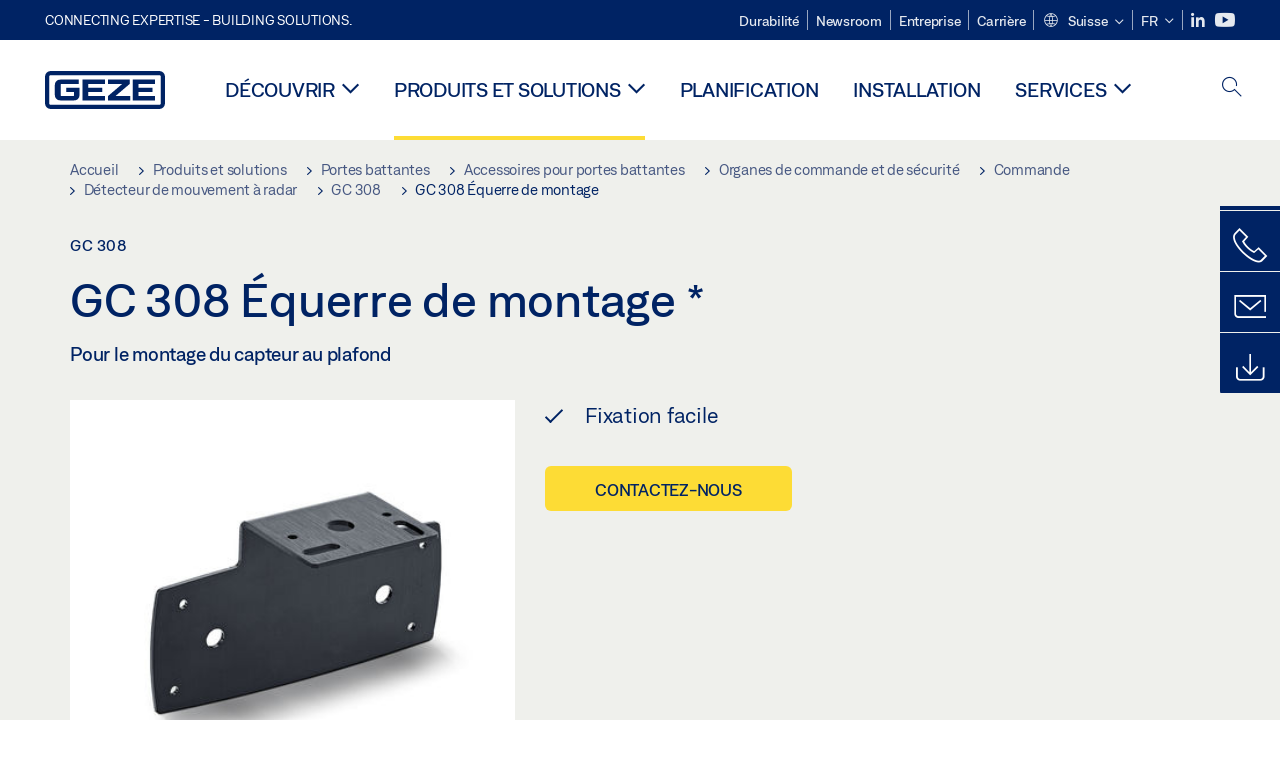

--- FILE ---
content_type: text/html; charset=utf-8
request_url: https://www.geze.ch/fr/produits-et-solutions/portes_battantes/accessoires_pour_portes_battantes/organes_de_commande_et_de_securite/organes_de_commande/detecteur_de_mouvement_a_radar/gc_308/gc_308_equerre_de_montage/p_143105
body_size: 24878
content:
<!DOCTYPE html>
<html lang="fr-ch" class=" scroll-top" load-recaptcha="1">
<head><script data-language="fr" id="usercentrics-cmp" src="https://web.cmp.usercentrics.eu/ui/loader.js" data-settings-id="XOww9Rd8LKfUck" async></script>
    <meta charset="utf-8">

<!-- 
	This website is powered by TYPO3 - inspiring people to share!
	TYPO3 is a free open source Content Management Framework initially created by Kasper Skaarhoj and licensed under GNU/GPL.
	TYPO3 is copyright 1998-2026 of Kasper Skaarhoj. Extensions are copyright of their respective owners.
	Information and contribution at https://typo3.org/
-->


<title>GC 308 Équerre de montage | GEZE</title>
<meta name="generator" content="TYPO3 CMS">
<meta name="description" content="Pour le montage du capteur au plafond">
<meta name="viewport" content="width=device-width, initial-scale=1.0">
<meta property="og:description" content="Pour le montage du capteur au plafond">
<meta property="og:title" content="GC 308 Équerre de montage">
<meta name="twitter:description" content="Pour le montage du capteur au plafond">
<meta name="twitter:title" content="GC 308 Équerre de montage">
<meta name="twitter:card" content="summary">


<link rel="stylesheet" href="/_assets/c1f754f6fbf4f5fa4c67c9b3628e318e/b13-Css/main.css?1768990274" media="all">


<script>
var TYPO3 = Object.assign(TYPO3 || {}, Object.fromEntries(Object.entries({"settings":{"TS":{"pbox":"https:\/\/cdn.image.geze.com\/im\/%s\/pboxx-pixelboxx-%d\/%s"}},"lang":{"productPdfViewer.shareSuccess":"PDF-Link Successfully shared","productPdfViewer.copySuccess":"PDF-Link Successfully copied","productPdfViewer.ariaLabelDownload":"Download","productPdfViewer.ariaLabelCurrentPage":"Current page","productPdfViewer.ariaLabelZoom":"Zoomfactor","plugin.products.noDataAvailable":"Could not load data. Please reload or try again later.","plugin.products.productNotFound":"The requested product could not be found.","plugin.products.productCategoryNotFound":"The requested product category could not be found.","plugin.products.adviserNotFound":"The requested adviser could not be found.","plugin.products.show.label.moreProducts":"Vers les produits","plugin.products.show.label.products.singular":"Produit","plugin.products.show.label.products.plural":"Produits","plugin.products.show.intro.contactUsButtonLabel":"Contactez-nous","plugin.products.show.toc.section1":"Aper\u00e7u du produit","plugin.products.show.toc.section2":"Sp\u00e9cifications","plugin.products.show.toc.section3":"T\u00e9l\u00e9chargements","plugin.products.show.toc.section4":"Variantes et accessoires","plugin.products.show.showMore":"Afficher plus","plugin.products.show.applicationAreas.header":"Domaines d\u2019application","plugin.products.show.configurationVariants.header":"variantes de configuration","plugin.products.show.toc.section5":"Service et contact","plugin.products.show.section.2.header.1":"Comparaison des sp\u00e9cifications","plugin.products.show.section.2.header.2":"Sp\u00e9cifications du produit","plugin.products.show.section.3.header":"T\u00e9l\u00e9chargements","plugin.products.accordion.label.Checkliste":"Liste de contr\u00f4le","plugin.products.accordion.label.Flyer\/Folder":"Brochure\/Dossier","plugin.products.accordion.label.Presseartikel":"Article de presse","plugin.products.accordion.label.Verkaufsfreigabe":"Validation pour la vente","plugin.products.show.section.4.header":"Variantes et accessoires","plugin.products.show.section.4.tabs.accessories":"Accessoires","plugin.products.show.section.4.tabs.productTypes":"Types","plugin.products.show.section.4.tabs.material":"Mat\u00e9riel de montage","plugin.products.show.section.4.tabs.parts":"Composants","plugin.products.show.section.4.tabs.productVariants":"Variantes","plugin.products.showOnlyDifferences":"Afficher uniquement les diff\u00e9rences","plugin.products.show.section.5.header":"Comment pouvons-nous vous aider\u00a0?","plugin.products.show.featurestable.feature.value.yes":"Oui","plugin.products.show.featurestable.feature.value.no":"Non","plugin.products.show.variants.designation":"D\u00e9signation","plugin.products.show.accessories.type.parts":"Pi\u00e8ces","plugin.products.show.accessories.type.material":"Mat\u00e9riau","plugin.products.show.accessories.type.accessories":"Accessoires","plugin.products.show.accessories.type.productTypes":"Type","plugin.products.show.accessories.type.type":"Type","plugin.products.show.accessories.type.accessories.button.showmore":"Accessoires","plugin.products.show.accessories.button.showmore":"Charger plus","plugin.products.show.section.5.teaser.1.header":"Services GEZE","plugin.products.show.section.5.teaser.2.header":"Outil de recherche de magasin","plugin.products.show.section.5.teaser.3.header":"Ateliers","plugin.products.serviceTeaser.1.linkTitle":"Services GEZE","plugin.products.serviceTeaser.1.imgAltTitle":"Services GEZE","plugin.products.serviceTeaser.1.header":"Services GEZE","plugin.products.serviceTeaser.1.description":"Un entretien r\u00e9gulier assure la fonctionnalit\u00e9 et pr\u00e9serve la valeur de vos syst\u00e8mes.","plugin.products.serviceTeaser.2.linkTitle":"Outil de recherche de magasin","plugin.products.serviceTeaser.2.imgAltTitle":"Outil de recherche de magasin","plugin.products.serviceTeaser.2.header":"Outil de recherche de magasin","plugin.products.serviceTeaser.2.description":"Trouvez rapidement et facilement le bon revendeur pour vos produits GEZE.","plugin.products.serviceTeaser.3.linkTitle":"Ateliers","plugin.products.serviceTeaser.3.imgAltTitle":"Ateliers","plugin.products.serviceTeaser.3.header":"Ateliers","plugin.products.serviceTeaser.3.description":"Nous proposons un programme de qualification complet pour les produits GEZE et les sujets sp\u00e9cialis\u00e9s actuels.","plugin.products.serviceTeaser.4.linkTitle":"Pi\u00e8ces d\u00e9tach\u00e9es","plugin.products.serviceTeaser.4.imgAltTitle":"Pi\u00e8ces d\u00e9tach\u00e9es","plugin.products.serviceTeaser.4.header":"Pi\u00e8ces d\u00e9tach\u00e9es","plugin.products.serviceTeaser.4.description":"Nous stockons un vaste choix de pi\u00e8ces d\u00e9tach\u00e9es d\u2019origine, y compris pour les syst\u00e8mes plus anciens.","plugin.products.contact.header":"Contact","plugin.products.contact.hotline.standard":"Nous vous aiderons avec plaisir","plugin.products.contact.hotline.standard.tel":"+49-7152-203-0","plugin.products.contact.hotline.architects":"Ligne d\u2019assistance pour les architectes","plugin.products.contact.hotline.architects.tel":"+49-7152-203-112","plugin.products.contact.hotline.architects.info":"(7h30 - 17h00)","plugin.products.contact.hotline.service":"Ligne d\u2019assistance Service technique","plugin.products.contact.hotline.service.tel":"+49-1802-923392","plugin.products.contact.hotline.service.info":"(0,06 \u20ac \/ appel depuis une ligne fixe, t\u00e9l\u00e9phone portable max. 0,42 \u20ac)","plugin.products.contact.hotline.callback.headline":"Service de rappel","plugin.products.contact.hotline.callback.toform":"Vers le formulaire","plugin.products.contact.hotline.writeus.headline":"Nous \u00e9crire","plugin.products.contact.hotline.writeus.toform":"Vers le formulaire","plugin.products.category.notfound.header":"Cat\u00e9gorie produit introuvable.","plugin.products.productasset.notfound.header":"Avantage produit introuvable.","plugin.products.product.notfound.header":"Produit introuvable.","plugin.products.productlist.productdetails":"D\u00e9tails du produit","plugin.products.productlist.loadmore":"Charger plus","plugin.products.productlist.feature.no":"Non","plugin.products.productlist.feature.yes":"Oui","plugin.products.productlist.feature.more":"D\u00e9tails du produit","plugin.products.productcategorylist.headline":"Conseiller produit","plugin.products.productcategorylist.copy":" ","plugin.products.productcategorylist.more":"Par ici","plugin.products.productdetail.product":"Produit","plugin.products.productasset.product-asset-id":"ID avantage produit","plugin.products.productcategory.product-category-id":"ID cat\u00e9gorie produit","plugin.products.awards.headline":"Ce produit a \u00e9t\u00e9 r\u00e9compens\u00e9.","plugin.products.gallery.headline":"Situations de montage dans des projets de r\u00e9f\u00e9rence et des vid\u00e9os","plugin.products.productdetail.safety-note":"Note de s\u00e9curit\u00e9","plugin.products.faceting.header":"Filtre","plugin.products.faceting.default-option-select":"Veuillez s\u00e9lectionner","plugin.products.faceting.chose":" s\u00e9lectionn\u00e9","plugin.products.faceting.reset-button":"R\u00e9initialiser la s\u00e9lection","plugin.products.productdetail.product-note.headline":"Remarque concernant les produits pr\u00e9sent\u00e9s","plugin.products.productdetail.product-note.text":"Les produits mentionn\u00e9s ci-dessus peuvent varier en termes de forme, de type, de caract\u00e9ristiques et de fonction (design, dimensions, disponibilit\u00e9, homologations, normes, etc.) selon les pays. Pour toute question, veuillez contacter votre interlocuteur GEZE ou nous \u00e9crire \u00e0 ","plugin.products.productdetail.product-note.mail.subject":"Product request","plugin.products.productdetail.product-note.mail.link-name":"E-Mail","plugin.products.faceting.filterTitle":"Filtre","plugin.products.faceting.filterButton":"Afficher les r\u00e9sultats","sharing.shareSuccess":"Link Successfully shared","sharing.copySuccess":"Copied to clipboard","sharing.ariaLabelShare":"Share"}}).filter((entry) => !['__proto__', 'prototype', 'constructor'].includes(entry[0]))));

</script>
<script src="/typo3temp/assets/js/69deb20bc65f1a7cd0d375113fa207c8.js?1768990355"></script>


<meta http-equiv="X-UA-Compatible" content="IE=edge"><!-- TYPO3 ID:2058--><!-- Google Tag Manager -->
<script type="text/javascript">
    window.consentFallbackmessage = 'Compte tenu de vos paramètres de cookies, vous ne pouvez pas visualiser ce contenu. Veuillez accepter l’utilisation des cookies et des contenus tiers dans la catégorie « Fonctions » pour afficher cet élément.';
    window.consentFallbackbutton = 'Modifier les paramètres des cookies';
    window.enableUsercentrics = true;
    window.dataLayer = window.dataLayer || [];
</script>


<script type="text/javascript">
    LoadGTM();

    dataLayer.push("consent", "default", {
        ad_user_data: "denied",
        ad_personalization: "denied",
        ad_storage: "denied",
        analytics_storage: "denied",
        wait_for_update: 2000
    });

    window.addEventListener("ucEvent", function (e) {
        dataLayer.push("set", "ads_data_redaction", true);

        if (e.detail && e.detail.event == "consent_status") {
            if( e.detail && e.detail.event == "consent_status") {
                var ucAnalyticsService = 'Google Analytics';
                var ucAdService = 'Google Ads Remarketing';

                if(e.detail.hasOwnProperty(ucAnalyticsService) && e.detail.hasOwnProperty(ucAdService))
                {
                    dataLayer.push("consent", "update", {
                        ad_storage: e.detail[ucAdService] ? 'granted':'denied',
                        ad_user_data: e.detail[ucAdService] ? 'granted':'denied',
                        ad_personalization: e.detail[ucAdService] ? 'granted':'denied',
                        analytics_storage: e.detail[ucAnalyticsService] ? 'granted':'denied'
                    });
                }
                else {
                    if(e.detail.hasOwnProperty(ucAdService)) {
                        dataLayer.push("consent", "update", {
                            ad_storage: e.detail[ucAdService] ? 'granted':'denied',
                            ad_user_data: e.detail[ucAdService] ? 'granted':'denied',
                            ad_personalization: e.detail[ucAdService] ? 'granted':'denied'
                        });
                    }
                    if(e.detail.hasOwnProperty(ucAnalyticsService)) {
                        dataLayer.push("consent", "update", {
                            analytics_storage: e.detail[ucAnalyticsService] ? 'granted':'denied'
                        });
                    }
                }
            }
        }
    });

    function LoadGTM() {
        if (window.gtmLoaded) {
            return;
        }
        window.gtmLoaded = true;
        (function(w,d,s,l,i){w[l]=w[l]||[];w[l].push({'gtm.start': new Date().getTime(),event:'gtm.js'});var f=d.getElementsByTagName(s)[0],j=d.createElement(s),dl=l!='dataLayer'?'&l='+l:'';j.async=true;j.src='https://www.googletagmanager.com/gtm.js?id='+i+dl;f.parentNode.insertBefore(j,f);})(window,document,'script','dataLayer','GTM-KP68TZ2');
        (function(w,d,s,l,i){w[l]=w[l]||[];w[l].push({'gtm.start': new Date().getTime(),event:'gtm.js'});var f=d.getElementsByTagName(s)[0],j=d.createElement(s),dl=l!='dataLayer'?'&l='+l:'';j.async=true;j.src= 'https://www.googletagmanager.com/gtm.js?id='+i+dl;f.parentNode.insertBefore(j,f);})(window,document,'script','dataLayer','GTM-N85K2HS');
    }
</script>
<!-- End Google Tag Manager -->
<link rel="shortcut icon" type="image/png" href="/_assets/c1f754f6fbf4f5fa4c67c9b3628e318e/Icons/favicon.png"><link rel="shortcut icon" type="image/x-icon" href="/_assets/c1f754f6fbf4f5fa4c67c9b3628e318e/Icons/favicon.ico"><link rel="preload" href="/_assets/c1f754f6fbf4f5fa4c67c9b3628e318e/webfonts/geze_ui/geze_ui.ttf" as="font" type="font/ttf" crossorigin><script>var B = B || {};B.currentBaseUrl = "https://www.geze.ch/fr";</script>
<link rel="canonical" href="https://www.geze.ch/fr/produits-et-solutions/portes_battantes/accessoires_pour_portes_battantes/organes_de_commande_et_de_securite/commande/detecteur_de_mouvement_a_radar/gc_308/gc_308_equerre_de_montage/p_143105">

<link rel="alternate" hreflang="de-de" href="https://www.geze.de/de/produkte-loesungen/drehtueren/zubehoer_fuer_drehtueren/ansteuerelemente_und_sensorik/ansteuerung/radarbewegungsmelder/gc_308/gc_308_montagewinkel/p_143105">
<link rel="alternate" hreflang="en-de" href="https://www.geze.de/en/products-solutions/swing_doors/accessories_for_swing_doors/activation_devices_and_sensor_systems/activation/radar_movement_detectors/gc_308/gc_308_installation_bracket/p_143105">
<link rel="alternate" hreflang="x-default" href="https://www.geze.com/en/products-solutions/swing_doors/accessories_for_swing_doors/activation_devices_and_sensor_systems/activation/radar_movement_detectors/gc_308/gc_308_installation_bracket/p_143105">
<link rel="alternate" hreflang="de-at" href="https://www.geze.at/de/produkte-loesungen/drehtueren/zubehoer_fuer_drehtueren/ansteuerelemente_und_sensorik/ansteuerung/radarbewegungsmelder/gc_308/gc_308_montagewinkel/p_143105">
<link rel="alternate" hreflang="en-at" href="https://www.geze.at/en/products-solutions/swing_doors/accessories_for_swing_doors/activation_devices_and_sensor_systems/activation/radar_movement_detectors/gc_308/gc_308_installation_bracket/p_143105">
<link rel="alternate" hreflang="de-ch" href="https://www.geze.ch/de/produkte-loesungen/drehtueren/zubehoer_fuer_drehtueren/ansteuerelemente_und_sensorik/ansteuerung/radarbewegungsmelder/gc_308/gc_308_montagewinkel/p_143105">
<link rel="alternate" hreflang="en-ch" href="https://www.geze.ch/en/products-solutions/swing_doors/accessories_for_swing_doors/activation_devices_and_sensor_systems/activation/radar_movement_detectors/gc_308/gc_308_installation_bracket/p_143105">
<link rel="alternate" hreflang="fr-ch" href="https://www.geze.ch/fr/produits-et-solutions/portes_battantes/accessoires_pour_portes_battantes/organes_de_commande_et_de_securite/commande/detecteur_de_mouvement_a_radar/gc_308/gc_308_equerre_de_montage/p_143105">
<link rel="alternate" hreflang="en-gb" href="https://www.geze.co.uk/en/products-solutions/swing_doors/accessories_for_swing_doors/activation_devices_and_sensor_systems/activation/radar_movement_detectors/gc_308/gc_308_installation_bracket/p_143105">
<link rel="alternate" hreflang="en-za" href="https://www.geze.co.za/en/products-solutions/swing_doors/accessories_for_swing_doors/activation_devices_and_sensor_systems/activation/radar_movement_detectors/gc_308/gc_308_installation_bracket/p_143105">
<link rel="alternate" hreflang="en-es" href="https://www.geze.es/en/products-solutions/swing_doors/accessories_for_swing_doors/activation_devices_and_sensor_systems/activation/radar_movement_detectors/gc_308/gc_308_installation_bracket/p_143105">
<link rel="alternate" hreflang="es-es" href="https://www.geze.es/es/productos-y-soluciones/puertas_batientes/accesorios_para_puertas_batientes/dispositivos_de_accionamiento_y_sensores/accionamiento/sensor_de_movimientos_por_radar/gc_308/codo_de_montaje_gc_308/p_143105">
<link rel="alternate" hreflang="en-fr" href="https://www.geze.fr/en/products-solutions/swing_doors/accessories_for_swing_doors/activation_devices_and_sensor_systems/activation/radar_movement_detectors/gc_308/gc_308_installation_bracket/p_143105">
<link rel="alternate" hreflang="fr-fr" href="https://www.geze.fr/fr/produits-et-solutions/portes_battantes/accessoires_pour_portes_battantes/organes_de_commande_et_de_securite/commande/detecteur_de_mouvement_a_radar/gc_308/gc_308_equerre_de_montage/p_143105">
<link rel="alternate" hreflang="en-it" href="https://www.geze.it/en/products-solutions/swing_doors/accessories_for_swing_doors/activation_devices_and_sensor_systems/activation/radar_movement_detectors/gc_308/gc_308_installation_bracket/p_143105">
<link rel="alternate" hreflang="it-it" href="https://www.geze.it/it/prodotti-e-soluzioni/porte_a_battente/accessori_per_porte_a_battente/elementi_di_controllo_e_sensori/attivazione/rilevatore_di_movimento_radar/gc_308/angolare_di_montaggio_gc_308/p_143105">
<link rel="alternate" hreflang="en-nl" href="https://www.geze.nl/en/products-solutions/swing_doors/accessories_for_swing_doors/activation_devices_and_sensor_systems/activation/radar_movement_detectors/gc_308/gc_308_installation_bracket/p_143105">
<link rel="alternate" hreflang="nl-nl" href="https://www.geze.nl/nl/producten-oplossingen/draaideuren/toebehoren_voor_draaideuren/aanstuurelementen_en_sensoren/aansturing/radarbewegingsmelder/gc_308/gc_308_montagehoek/p_143105">
<link rel="alternate" hreflang="en-be" href="https://www.geze.be/en/products-solutions/swing_doors/accessories_for_swing_doors/activation_devices_and_sensor_systems/activation/radar_movement_detectors/gc_308/gc_308_installation_bracket/p_143105">
<link rel="alternate" hreflang="fr-be" href="https://www.geze.be/fr/produits-et-solutions/portes_battantes/accessoires_pour_portes_battantes/organes_de_commande_et_de_securite/commande/detecteur_de_mouvement_a_radar/gc_308/gc_308_equerre_de_montage/p_143105">
<link rel="alternate" hreflang="nl-be" href="https://www.geze.be/nl/producten-oplossingen/draaideuren/toebehoren_voor_draaideuren/aanstuurelementen_en_sensoren/aansturing/radarbewegingsmelder/gc_308/gc_308_montagehoek/p_143105">
<link rel="alternate" hreflang="en-pl" href="https://www.geze.pl/en/products-solutions/swing_doors/accessories_for_swing_doors/activation_devices_and_sensor_systems/activation/radar_movement_detectors/gc_308/gc_308_installation_bracket/p_143105">
<link rel="alternate" hreflang="pl-pl" href="https://www.geze.pl/pl/produkty-i-rozwiazania/drzwi_rozwierane/akcesoria_do_drzwi_rozwieranych/elementy_sterujace_i_czujniki/sterowanie/radarowy_czujnik_ruchu/gc_308/gc_308_katownik_montazowy/p_143105">
<link rel="alternate" hreflang="en-no" href="https://www.geze.no/en/products-solutions/swing_doors/accessories_for_swing_doors/activation_devices_and_sensor_systems/activation/radar_movement_detectors/gc_308/gc_308_installation_bracket/p_143105">
<link rel="alternate" hreflang="nb-no" href="https://www.geze.no/nb/produkter-og-loesninger/slagdoerer/tilbehoer_til_slagdoerer/styreelementer_og_sensorer/styring/radarbevegelsesdetektor/gc_308/gc_308_monteringsvinkel/p_143105">
<link rel="alternate" hreflang="en-se" href="https://www.geze.se/en/products-solutions/swing_doors/accessories_for_swing_doors/activation_devices_and_sensor_systems/activation/radar_movement_detectors/gc_308/gc_308_installation_bracket/p_143105">
<link rel="alternate" hreflang="sv-se" href="https://www.geze.se/sv/produkter-och-loesningar/slagdoerrar/tillbehoer_till_slagdoerrar/aktiveringselement_och_sensorik/aktivering/radarroerelsedetektor/gc_308/gc_308_montagevinkel/p_143105">
<link rel="alternate" hreflang="en-dk" href="https://www.geze.dk/en/products-solutions/swing_doors/accessories_for_swing_doors/activation_devices_and_sensor_systems/activation/radar_movement_detectors/gc_308/gc_308_installation_bracket/p_143105">
<link rel="alternate" hreflang="da-dk" href="https://www.geze.dk/da/produkter-og-loesninger/haengslede_doere/tilbehoer_til_haengslede_doere/aktiveringselementer_og_sensorer/aktivering/radarbevaegelsessensor/gc_308/gc_308_montagevinkel/p_143105">
<link rel="alternate" hreflang="en-tr" href="https://www.geze.com.tr/en/products-solutions/swing_doors/accessories_for_swing_doors/activation_devices_and_sensor_systems/activation/radar_movement_detectors/gc_308/gc_308_installation_bracket/p_143105">
<link rel="alternate" hreflang="tr-tr" href="https://www.geze.com.tr/tr/ueruenler-ve-coezuemler/dairesel_kapilar/dairesel_acilir_kanatli_kapi_icin_aksesuarlar/gecis_kontrol_sistemleri_ve_sensoerler/kontrol/radar_hareket_sensoerue/gc_308/gc_308_montaj_parcasi/p_143105">
<link rel="alternate" hreflang="en-hu" href="https://www.geze.hu/en/products-solutions/swing_doors/accessories_for_swing_doors/activation_devices_and_sensor_systems/activation/radar_movement_detectors/gc_308/gc_308_installation_bracket/p_143105">
<link rel="alternate" hreflang="hu-hu" href="https://www.geze.hu/hu/termekek-es-megoldasok/nyiloajtok/tartozekok_nyiloajtokhoz/vezerloelemek_es_erzekelok/vezerles/radaros_mozgaserzekelo/gc_308/gc_308_szerelokonzol/p_143105">
<link rel="alternate" hreflang="en-hr" href="https://www.geze.hr/en/products-solutions/swing_doors/accessories_for_swing_doors/activation_devices_and_sensor_systems/activation/radar_movement_detectors/gc_308/gc_308_installation_bracket/p_143105">
<link rel="alternate" hreflang="hr-hr" href="https://www.geze.hr/hr/proizvodi-i-rjesenja/zaokretna_vrata/pribor_uz_zaokretna_vrata/pokretacki_sklopovi_i_senzori/aktivacija/radarski_detektor_pokreta/gc_308/montazni_kutnik_gc_308/p_143105">
<link rel="alternate" hreflang="en-ro" href="https://www.geze.ro/en/products-solutions/swing_doors/accessories_for_swing_doors/activation_devices_and_sensor_systems/activation/radar_movement_detectors/gc_308/gc_308_installation_bracket/p_143105">
<link rel="alternate" hreflang="ro-ro" href="https://www.geze.ro/ro/produse-si-solutii/usi_cu_canat_batant/accesorii_pentru_usi_batante/elemente_de_comanda_si_senzori/sistem_de_comanda/detector_de_miscare_cu_radar/gc_308/consola_de_montaj_gc_308/p_143105">
<link rel="alternate" hreflang="en-ae" href="https://www.geze.ae/en/products-solutions/swing_doors/accessories_for_swing_doors/activation_devices_and_sensor_systems/activation/radar_movement_detectors/gc_308/gc_308_installation_bracket/p_143105">
<link rel="alternate" hreflang="en-pt" href="https://www.geze.pt/en/products-solutions/swing_doors/accessories_for_swing_doors/activation_devices_and_sensor_systems/activation/radar_movement_detectors/gc_308/gc_308_installation_bracket/p_143105">
<link rel="alternate" hreflang="pt-pt" href="https://www.geze.pt/pt/produtos-solucoes/portas_batentes/acessorios_para_portas_batentes/elementos_de_ativacao_e_sistema_de_sensores/ativacao/sensor_de_movimento_por_radar/gc_308/gc_308_esquadro_de_montagem/p_143105">
</head>
<body class="switzerland EntryPage">


<!-- Skip-Link -->
<a href="#content" class="sr-only sr-only-focusable" id="skip">
    <div class="container">
        <span class="skiplink-text">Skip to main content</span>
    </div>
</a>

<div class="pageWrapper  body-bg-top">
    <!-- fixedNavbar -->
    

<header id="top" class="header">

    <div class="claim">
        Connecting expertise - building solutions. 
    </div>

    <div class="navbar navbar-fixed-top" role="navigation">
        <div class="container">
            <div class="navbar-header">
                
                    <button aria-expanded="false" aria-label="Alternar navegación" class="navbar-toggle header-button" data-toggle="collapse" data-target=".navbar-collapse">
                        <span class="ico-menu"></span>
                        <span class="ico-close"></span>
                    </button>
                

                

                
                    <button aria-expanded="false" aria-label="Barre latérale" class="navbar-toggle header-button sidebar-header-button" data-target=".sidebar">
                        <span class="ico-sidebar"></span>
                        <span class="ico-close"></span>
                    </button>
                

                
                    <button aria-expanded="false" aria-label="Basculer la recherche mobile" class="navbar-toggle header-button b_header-search__toggle-mobile bJS_search-toggle-mobile">
                        <span class="ico-search" aria-hidden="true" aria-label="open search"></span>
                        <span class="ico-close" aria-hidden="true" aria-label="close search"></span>
                    </button>
                

                
                <a href="/fr" class="navbar-brand">
    <svg class="logo" xmlns="http://www.w3.org/2000/svg" viewBox="0 0 283.46 89.01" role="img"
         aria-label="Geze Logo">
        <title>GEZE</title>
        <desc>GEZE</desc>
        <g id="bounding_box-header" data-name="bounding box">
            <rect class="cls-1" fill="none" width="283.46" height="89.01"></rect>
        </g>
        <g id="GEZE_Logo-header" data-name="GEZE Logo">
            <path class="cls-2"
                  fill="#002364"
                  d="M270.27,89H13.2A13.21,13.21,0,0,1,0,75.82V13.19A13.21,13.21,0,0,1,13.2,0H270.27a13.21,13.21,0,0,1,13.2,13.19V75.82A13.21,13.21,0,0,1,270.27,89ZM13.2,9.82a3.37,3.37,0,0,0-3.37,3.36V75.82a3.37,3.37,0,0,0,3.37,3.36H270.27a3.37,3.37,0,0,0,3.37-3.36V13.19a3.37,3.37,0,0,0-3.37-3.36ZM220.75,49.23H254V39.41H220.75V30.46H260.1V20.16H207.18V68.9H260.1V58.59H220.75Zm-118.57,0h33.23V39.41H102.18V30.46h39.35V20.16H88.61V68.9h52.92V58.59H102.18Zm97.75-18.77V20.16H149v10.3h33.21L149,58.59V68.9H201.5V58.59H166.6ZM68.75,56.65a1.62,1.62,0,0,1-.66,1.51c-.12.11-.47.43-2.16.43h-26c-1.54,0-2.92-.15-3-1.95V32.39c0-1.79,1.43-1.94,3-1.94H80V20.16H36.55c-10.49,0-13.27,8-13.27,12.24V56.65c0,4.23,2.77,12.24,13.27,12.24H68.38c4.57,0,7.22-1.41,9.09-3.11a11.82,11.82,0,0,0,4-9.14V39.43H50.42v9.78H68.75Z"></path>
        </g>
    </svg>
</a>
            </div>

            <div class="nav-wrapper">
                <div class="navbar-collapse collapse">
                    <div id="menu" class="full_menu">
                        <div class="ribbon">
                            <div class="nav navbar-nav meta-nav">
                                

<ul>
    
    
        <li class="">
            <a href="https://sustainability.geze.com/en/" target="_blank" title="Durabilité" rel="noopener">
                
                Durabilité
            </a>
        </li>
    
        <li class="">
            <a href="/fr/newsroom" title="Newsroom">
                
                Newsroom
            </a>
        </li>
    
        <li class="">
            <a href="/fr/entreprise" title="Entreprise">
                
                Entreprise
            </a>
        </li>
    
        <li class="">
            <a href="https://career.geze.com/en/jobs?Countries=Switzerland" target="_blank" rel="noreferrer noopener" title="Carrière">
                
                Carrière
            </a>
        </li>
    

    


    <li class="dropdown multicolumn-list">
        <a href="#" class="dropdown-toggle" data-toggle="dropdown" role="button" aria-haspopup="true" aria-expanded="false">
            <span class="ico-sphere"></span>
            <span class="underline">Suisse</span>
            <span class="ico-chevron_down"></span>
        </a>
        <ul class="dropdown-menu">
            
                <li>
                    <a href="https://www.geze.be/nl">
                        <span class="flag-icon flag-icon-be"></span>
                        Belgique
                    </a>
                </li>
            
                <li>
                    <a href="https://www.geze.bg/bg">
                        <span class="flag-icon flag-icon-bg"></span>
                        Bulgarie
                    </a>
                </li>
            
                <li>
                    <a href="https://www.geze.com.cn/zh">
                        <span class="flag-icon flag-icon-cn"></span>
                        Chine
                    </a>
                </li>
            
                <li>
                    <a href="https://www.geze.dk/da">
                        <span class="flag-icon flag-icon-dk"></span>
                        Danemark
                    </a>
                </li>
            
                <li>
                    <a href="https://www.geze.de/de">
                        <span class="flag-icon flag-icon-de"></span>
                        Allemagne
                    </a>
                </li>
            
                <li>
                    <a href="https://www.geze.ee/et">
                        <span class="flag-icon flag-icon-ee"></span>
                        Estonie
                    </a>
                </li>
            
                <li>
                    <a href="https://www.geze.fi/fi">
                        <span class="flag-icon flag-icon-fi"></span>
                        Finlande
                    </a>
                </li>
            
                <li>
                    <a href="https://www.geze.fr/fr">
                        <span class="flag-icon flag-icon-fr"></span>
                        France
                    </a>
                </li>
            
                <li>
                    <a href="https://www.geze.in/hi">
                        <span class="flag-icon flag-icon-in"></span>
                        Inde
                    </a>
                </li>
            
                <li>
                    <a href="https://www.geze.sg/en">
                        <span class="flag-icon flag-icon-id"></span>
                        Indonésie
                    </a>
                </li>
            
                <li>
                    <a href="https://www.geze.it/it">
                        <span class="flag-icon flag-icon-it"></span>
                        Italie
                    </a>
                </li>
            
                <li>
                    <a href="https://www.geze.kr/en">
                        <span class="flag-icon flag-icon-kr"></span>
                        Corée
                    </a>
                </li>
            
                <li>
                    <a href="https://www.geze.hr/hr">
                        <span class="flag-icon flag-icon-hr"></span>
                        Croatie
                    </a>
                </li>
            
                <li>
                    <a href="https://www.geze.lv/lv">
                        <span class="flag-icon flag-icon-lv"></span>
                        Lettonie
                    </a>
                </li>
            
                <li>
                    <a href="https://www.geze.lt/lt">
                        <span class="flag-icon flag-icon-lt"></span>
                        Lituanie
                    </a>
                </li>
            
                <li>
                    <a href="https://www.geze.lu/fr">
                        <span class="flag-icon flag-icon-lu"></span>
                        Luxembourg
                    </a>
                </li>
            
                <li>
                    <a href="https://www.geze.nl/nl">
                        <span class="flag-icon flag-icon-nl"></span>
                        Pays-Bas
                    </a>
                </li>
            
                <li>
                    <a href="https://www.geze.no/nb">
                        <span class="flag-icon flag-icon-no"></span>
                        Norvège
                    </a>
                </li>
            
                <li>
                    <a href="https://www.geze.at/de">
                        <span class="flag-icon flag-icon-at"></span>
                        Autriche
                    </a>
                </li>
            
                <li>
                    <a href="https://www.geze.pl/pl">
                        <span class="flag-icon flag-icon-pl"></span>
                        Pologne
                    </a>
                </li>
            
                <li>
                    <a href="https://www.geze.pt/pt">
                        <span class="flag-icon flag-icon-pt"></span>
                        Portugal
                    </a>
                </li>
            
                <li>
                    <a href="https://www.geze.ro/ro">
                        <span class="flag-icon flag-icon-ro"></span>
                        Roumanie
                    </a>
                </li>
            
                <li>
                    <a href="https://www.geze.ru/ru">
                        <span class="flag-icon flag-icon-ru"></span>
                        Russie
                    </a>
                </li>
            
                <li>
                    <a href="https://www.geze.se/sv">
                        <span class="flag-icon flag-icon-se"></span>
                        Suède
                    </a>
                </li>
            
                <li>
                    <a href="https://www.geze.ch/de">
                        <span class="flag-icon flag-icon-ch"></span>
                        Suisse
                    </a>
                </li>
            
                <li>
                    <a href="https://www.geze.rs/sr">
                        <span class="flag-icon flag-icon-rs"></span>
                        Serbie
                    </a>
                </li>
            
                <li>
                    <a href="https://www.geze.sg/en">
                        <span class="flag-icon flag-icon-sg"></span>
                        Singapour
                    </a>
                </li>
            
                <li>
                    <a href="https://www.geze.sk/sk">
                        <span class="flag-icon flag-icon-sk"></span>
                        Slovaquie
                    </a>
                </li>
            
                <li>
                    <a href="https://www.geze.si/sl">
                        <span class="flag-icon flag-icon-si"></span>
                        Slovénie
                    </a>
                </li>
            
                <li>
                    <a href="https://www.geze.es/es">
                        <span class="flag-icon flag-icon-es"></span>
                        Espagne
                    </a>
                </li>
            
                <li>
                    <a href="https://www.geze.co.za/en">
                        <span class="flag-icon flag-icon-za"></span>
                        Afrique du Sud
                    </a>
                </li>
            
                <li>
                    <a href="https://www.geze.sg/en">
                        <span class="flag-icon flag-icon-tw"></span>
                        Taiwan
                    </a>
                </li>
            
                <li>
                    <a href="https://www.geze.cz/cs">
                        <span class="flag-icon flag-icon-cz"></span>
                        République Tchèque
                    </a>
                </li>
            
                <li>
                    <a href="https://www.geze.com.tr/tr">
                        <span class="flag-icon flag-icon-tr"></span>
                        Turquie
                    </a>
                </li>
            
                <li>
                    <a href="https://www.geze.ua/uk">
                        <span class="flag-icon flag-icon-ua"></span>
                        Ukraine
                    </a>
                </li>
            
                <li>
                    <a href="https://www.geze.hu/hu">
                        <span class="flag-icon flag-icon-hu"></span>
                        Hongrie
                    </a>
                </li>
            
                <li>
                    <a href="https://www.geze.ae/en">
                        <span class="flag-icon flag-icon-ae"></span>
                        Émirats arabes unis
                    </a>
                </li>
            
                <li>
                    <a href="https://www.geze.co.uk/en">
                        <span class="flag-icon flag-icon-gb"></span>
                        Royaume-Uni
                    </a>
                </li>
            
        </ul>
    </li>




    


    <li class="dropdown">
        
                
                    
                
                    
                
                    
                        <a href="#" class="dropdown-toggle" data-toggle="dropdown" role="button" aria-haspopup="true" aria-expanded="false">
                            <span class="dropdown-toggle__country">FR</span>
                            <span class="ico-chevron_down"></span>
                        </a>
                    
                
                <ul class="dropdown-menu">
                    
                        
    <li class=" ">
        
                <a hreflang="de-ch" href="/de/produkte-loesungen/drehtueren/zubehoer_fuer_drehtueren/ansteuerelemente_und_sensorik/ansteuerung/radarbewegungsmelder/gc_308/gc_308_montagewinkel/p_143105">
                    deutsch
                </a>
            
    </li>

                    
                        
    <li class=" ">
        
                <a hreflang="en-ch" href="/en/products-solutions/swing_doors/accessories_for_swing_doors/activation_devices_and_sensor_systems/activation/radar_movement_detectors/gc_308/gc_308_installation_bracket/p_143105">
                    english
                </a>
            
    </li>

                    
                        
    <li class="active ">
        
                <a href="#" onclick="return false;">
                    français
                </a>
            
    </li>

                    
                </ul>
            
    </li>





    


    <li class="social socialnavigation">
        
            <a href="https://ch.linkedin.com/company/geze-schweiz" title="LinkedIn" target="_blank" aria-label="LinkedIn">
                <span class="ico-social-linkedin"></span>
            </a>
        
            <a href="https://www.youtube.com/channel/UCZPlsFeK6o7hkFbsFAPXIdA" title="Youtube" target="_blank" aria-label="Youtube">
                <span class="ico-social-youtube"></span>
            </a>
        
    </li>




</ul>





                            </div>
                        </div>
                        
                            <ul class="nav navbar-nav main-nav" data-module="megamenu">
                                

                                    
                                    

                                    <li data-sectiontoggler
                                        class=" ">
                                        
                                        
                                                
                                            
                                        
                                                <a href="/fr/decouvrir" id="nav-level1-discover" class="main-nav-link main-nav-link--subpages">
                                                    Découvrir
                                                </a>
                                            


                                        
                                            <label for="path_1760" aria-label="Ouvrir Découvrir" class="toggle-sub" onclick="">
                                                <span class="ico-arrow_link_mobile" aria-hidden="true"></span>
                                            </label>
                                            <input id="path_1760" aria-hidden="true" tabindex="-1" class="sub-nav-check" type="checkbox">

                                            <div id="path_1760-sub" class="column-wrapper sub-nav" data-sectioncontent>
                                                <div class="container">
                                                    <div class="sub-heading">
                                                        <span>Découvrir</span>
                                                        <label for="path_1760" class="toggle"
                                                               title="Back">
                                                            <span class="ico-arrow_back_mobile"
                                                                  aria-hidden="true"></span>
                                                        </label>
                                                    </div>
                                                    <div class="colGroup">
                                                        <div class="groupTitle"></div>
                                                        
    
            
        

    
            
        

    
            <ul>
        
    
        

        <li >
            


        
    

        
    


    
            
                    
                            <a href="/fr/decouvrir/sujets" id="nav-level2-topics" title="Sujets" class="group-header">
                                <strong>Sujets</strong>
                            </a>
                        
                
        






            
                    
                

            
        </li>
        
    
        

        <li >
            


        
    

        
    


    
            
                    
                            <a href="/fr/decouvrir/etudes-de-cas" id="nav-level2-case-studies" title="Études de cas" class="group-header">
                                <strong>Études de cas</strong>
                            </a>
                        
                
        






            
                    
                

            
        </li>
        
    
        

        <li >
            


        
    

        
    


    
            
                    
                            <a href="/fr/decouvrir/geze-insights" id="nav-level2-geze-insights" title="Geze Insights" class="group-header">
                                <strong>Geze Insights</strong>
                            </a>
                        
                
        






            
                    
                

            
        </li>
        
    
        

        <li >
            


        
    

        
    


    
            
                    
                            <a href="/fr/decouvrir/connaissance-du-produit" id="nav-level2-product-knowledge" title="Connaissance du produit" class="group-header">
                                <strong>Connaissance du produit</strong>
                            </a>
                        
                
        






            
                    
                

            
        </li>
        
    
        

        <li >
            


        
    

        
    


    
            
                    
                            <a href="/fr/decouvrir/showtruck-geze" id="nav-level2-showmobile" title="Showtruck" class="group-header">
                                <strong>Showtruck</strong>
                            </a>
                        
                
        






            
                    
                

            
        </li>
        
    

    </ul>

                                                    </div>
                                                    
                                                </div>
                                            </div>
                                        
                                    </li>
                                

                                    
                                    

                                    <li data-sectiontoggler
                                        class=" current">
                                        
                                        
                                                
                                            
                                        
                                                <a href="/fr/produits-et-solutions" id="nav-level1-products-solutions" class="main-nav-link main-nav-link--subpages">
                                                    Produits et solutions
                                                </a>
                                            


                                        
                                            <label for="path_2058" aria-label="Ouvrir Produits et solutions" class="toggle-sub" onclick="">
                                                <span class="ico-arrow_link_mobile" aria-hidden="true"></span>
                                            </label>
                                            <input id="path_2058" aria-hidden="true" tabindex="-1" class="sub-nav-check" type="checkbox">

                                            <div id="path_2058-sub" class="column-wrapper sub-nav" data-sectioncontent>
                                                <div class="container">
                                                    <div class="sub-heading">
                                                        <span>Produits et solutions</span>
                                                        <label for="path_2058" class="toggle"
                                                               title="Back">
                                                            <span class="ico-arrow_back_mobile"
                                                                  aria-hidden="true"></span>
                                                        </label>
                                                    </div>
                                                    <div class="colGroup">
                                                        <div class="groupTitle">Des produits pour </div>
                                                        
    
            
        

    
            
        

    
            <ul>
        
    
        

        <li >
            


        
    

        
    


    
            
                    <a class="group-header" href="https://www.geze.ch/fr/produits-et-solutions/portes_battantes/c_36714" title="Portes battantes" id="nav-level2-cat36714">
                        
                                
                            

                        <span class="ico-drehtueren" aria-hidden="true"></span>
                        <strong>Portes battantes</strong>
                    </a>
                
        






            
                    
                

            
                
                <label for="path_2058_1_36714" class="toggle-sub" onclick="">
                    <span class="ico-arrow_link_mobile" aria-hidden="true"></span>
                </label>
                <input type="checkbox" id="path_2058_1_36714" tabindex="-1" class="sub-nav-check" autocomplete="off">
                
    
            
        

    
            
        

    
            <ul id="path_2058_1_36714-sub" class="sub-nav">
        
    
        
            <li class="sub-heading">
                
                <label for="path_2058_1_36714" class="toggle" title="Back">
                    <span class="ico-arrow_back_mobile" aria-hidden="true"></span>
                </label>
            </li>
        

        <li >
            


        
    

        
    


    
            
                    
                            <a href="https://www.geze.ch/fr/produits-et-solutions/portes_battantes/confort_a_l%27ouverture_de_portes/c_36715" title="Confort à l&#039;ouverture de portes" id="nav-level3-cat36715">
                                <span>Confort à l&#039;ouverture de portes</span>
                            </a>
                        
                
        






            
                    
                

            
        </li>
        
    
        

        <li >
            


        
    

        
    


    
            
                    
                            <a href="https://www.geze.ch/fr/produits-et-solutions/portes_battantes/ferme_portes/c_36719" title="Ferme-portes" id="nav-level3-cat36719">
                                <span>Ferme-portes</span>
                            </a>
                        
                
        






            
                    
                

            
        </li>
        
    
        

        <li >
            


        
    

        
    


    
            
                    
                            <a href="https://www.geze.ch/fr/produits-et-solutions/portes_battantes/pivots_de_sol/c_36727" title="Pivots de sol" id="nav-level3-cat36727">
                                <span>Pivots de sol</span>
                            </a>
                        
                
        






            
                    
                

            
        </li>
        
    
        

        <li >
            


        
    

        
    


    
            
                    
                            <a href="https://www.geze.ch/fr/produits-et-solutions/portes_battantes/ferme_portes_integres/c_36733" title="Ferme-portes intégrés" id="nav-level3-cat36733">
                                <span>Ferme-portes intégrés</span>
                            </a>
                        
                
        






            
                    
                

            
        </li>
        
    
        

        <li >
            


        
    

        
    


    
            
                    
                            <a href="https://www.geze.ch/fr/produits-et-solutions/portes_battantes/unites_d%27arret/c_36739" title="Unités d’arrêt" id="nav-level3-cat36739">
                                <span>Unités d’arrêt</span>
                            </a>
                        
                
        






            
                    
                

            
        </li>
        
    
        

        <li >
            


        
    

        
    


    
            
                    
                            <a href="https://www.geze.ch/fr/produits-et-solutions/portes_battantes/automatismes_de_portes/c_36746" title="Automatismes de portes" id="nav-level3-cat36746">
                                <span>Automatismes de portes</span>
                            </a>
                        
                
        






            
                    
                

            
        </li>
        
    
        

        <li >
            


        
    

        
    


    
            
                    
                            <a href="https://www.geze.ch/fr/produits-et-solutions/portes_battantes/systemes_d%27amenee_d%27air/c_36790" title="Systèmes d’amenée d’air" id="nav-level3-cat36790">
                                <span>Systèmes d’amenée d’air</span>
                            </a>
                        
                
        






            
                    
                

            
        </li>
        
    
        

        <li >
            


        
    

        
    


    
            
                    
                            <a href="https://www.geze.ch/fr/produits-et-solutions/portes_battantes/materiel_de_porte/c_37801" title="Matériel de porte" id="nav-level3-cat37801">
                                <span>Matériel de porte</span>
                            </a>
                        
                
        






            
                    
                

            
        </li>
        
    
        

        <li >
            


        
    

        
    


    
            
                    
                            <a href="https://www.geze.ch/fr/produits-et-solutions/portes_battantes/accessoires_pour_portes_battantes/c_37487" title="Accessoires pour portes battantes" id="nav-level3-cat37487">
                                <span>Accessoires pour portes battantes</span>
                            </a>
                        
                
        






            
                    
                

            
        </li>
        
    
        

        <li >
            


        
    

        
    


    
            
                    
                            <a href="https://www.geze.ch/fr/produits-et-solutions/solutions-de-porte-battante-personnalisees" title="Solutions de porte battante personnalisées" id="nav-level3-individual-swing-door-solutions">
                                <span>Solutions de porte battante personnalisées</span>
                            </a>
                        
                
        






            
                    
                

            
        </li>
        
    

    </ul>

            
        </li>
        
    
        

        <li >
            


        
    

        
    


    
            
                    <a class="group-header" href="https://www.geze.ch/fr/produits-et-solutions/portes_coulissantes/c_36758" title="Portes coulissantes" id="nav-level2-cat36758">
                        
                                
                            

                        <span class="ico-schiebetueren" aria-hidden="true"></span>
                        <strong>Portes coulissantes</strong>
                    </a>
                
        






            
                    
                

            
                
                <label for="path_2058_2_36758" class="toggle-sub" onclick="">
                    <span class="ico-arrow_link_mobile" aria-hidden="true"></span>
                </label>
                <input type="checkbox" id="path_2058_2_36758" tabindex="-1" class="sub-nav-check" autocomplete="off">
                
    
            
        

    
            
        

    
            <ul id="path_2058_2_36758-sub" class="sub-nav">
        
    
        
            <li class="sub-heading">
                
                <label for="path_2058_2_36758" class="toggle" title="Back">
                    <span class="ico-arrow_back_mobile" aria-hidden="true"></span>
                </label>
            </li>
        

        <li >
            


        
    

        
    


    
            
                    
                            <a href="https://www.geze.ch/fr/produits-et-solutions/portes_coulissantes/vantaux_pour_portes_coulissantes/c_36759" title="Vantaux pour portes coulissantes" id="nav-level3-cat36759">
                                <span>Vantaux pour portes coulissantes</span>
                            </a>
                        
                
        






            
                    
                

            
        </li>
        
    
        

        <li >
            


        
    

        
    


    
            
                    
                            <a href="https://www.geze.ch/fr/produits-et-solutions/portes_coulissantes/portes_coulissantes_automatiques/c_36768" title="Portes coulissantes automatiques" id="nav-level3-cat36768">
                                <span>Portes coulissantes automatiques</span>
                            </a>
                        
                
        






            
                    
                

            
        </li>
        
    
        

        <li >
            


        
    

        
    


    
            
                    
                            <a href="https://www.geze.ch/fr/produits-et-solutions/portes_coulissantes/accessoires_pour_portes_coulissantes/c_38053" title="Accessoires pour portes coulissantes" id="nav-level3-cat38053">
                                <span>Accessoires pour portes coulissantes</span>
                            </a>
                        
                
        






            
                    
                

            
        </li>
        
    
        

        <li >
            


        
    

        
    


    
            
                    
                            <a href="https://www.geze.ch/fr/produits-et-solutions/solutions-de-portes-coulissantes-personnalisees" title="Solutions de portes coulissantes personnalisées" id="nav-level3-individual-sliding-door-solutions">
                                <span>Solutions de portes coulissantes personnalisées</span>
                            </a>
                        
                
        






            
                    
                

            
        </li>
        
    

    </ul>

            
        </li>
        
    
        

        <li >
            


        
    

        
    


    
            
                    <a class="group-header" href="https://www.geze.ch/fr/produits-et-solutions/portes_tournantes/c_36779" title="Portes tournantes" id="nav-level2-cat36779">
                        
                                
                            

                        <span class="ico-karusselldrehtueren" aria-hidden="true"></span>
                        <strong>Portes tournantes</strong>
                    </a>
                
        






            
                    
                

            
                
                <label for="path_2058_3_36779" class="toggle-sub" onclick="">
                    <span class="ico-arrow_link_mobile" aria-hidden="true"></span>
                </label>
                <input type="checkbox" id="path_2058_3_36779" tabindex="-1" class="sub-nav-check" autocomplete="off">
                
    
            
        

    
            
        

    
            <ul id="path_2058_3_36779-sub" class="sub-nav">
        
    
        
            <li class="sub-heading">
                
                <label for="path_2058_3_36779" class="toggle" title="Back">
                    <span class="ico-arrow_back_mobile" aria-hidden="true"></span>
                </label>
            </li>
        

        <li >
            


        
    

        
    


    
            
                    
                            <a href="https://www.geze.ch/fr/produits-et-solutions/portes_tournantes/portes_tournantes_manuelles/c_36780" title="Portes tournantes manuelles" id="nav-level3-cat36780">
                                <span>Portes tournantes manuelles</span>
                            </a>
                        
                
        






            
                    
                

            
        </li>
        
    
        

        <li >
            


        
    

        
    


    
            
                    
                            <a href="https://www.geze.ch/fr/produits-et-solutions/portes_tournantes/portes_tournantes_automatiques/c_36782" title="Portes tournantes automatiques" id="nav-level3-cat36782">
                                <span>Portes tournantes automatiques</span>
                            </a>
                        
                
        






            
                    
                

            
        </li>
        
    

    </ul>

            
        </li>
        
    
        

        <li >
            


        
    

        
    


    
            
                    <a class="group-header" href="https://www.geze.ch/fr/produits-et-solutions/fenetres/c_36786" title="Fenêtres" id="nav-level2-cat36786">
                        
                                
                            

                        <span class="ico-fenster" aria-hidden="true"></span>
                        <strong>Fenêtres</strong>
                    </a>
                
        






            
                    
                

            
                
                <label for="path_2058_4_36786" class="toggle-sub" onclick="">
                    <span class="ico-arrow_link_mobile" aria-hidden="true"></span>
                </label>
                <input type="checkbox" id="path_2058_4_36786" tabindex="-1" class="sub-nav-check" autocomplete="off">
                
    
            
        

    
            
        

    
            <ul id="path_2058_4_36786-sub" class="sub-nav">
        
    
        
            <li class="sub-heading">
                
                <label for="path_2058_4_36786" class="toggle" title="Back">
                    <span class="ico-arrow_back_mobile" aria-hidden="true"></span>
                </label>
            </li>
        

        <li >
            


        
    

        
    


    
            
                    
                            <a href="https://www.geze.ch/fr/produits-et-solutions/fenetres/systeme_d%27ouverture_d%27imposte_manuel/c_36787" title="Système d’ouverture d&#039;imposte manuel" id="nav-level3-cat36787">
                                <span>Système d’ouverture d&#039;imposte manuel</span>
                            </a>
                        
                
        






            
                    
                

            
        </li>
        
    
        

        <li >
            


        
    

        
    


    
            
                    
                            <a href="https://www.geze.ch/fr/produits-et-solutions/fenetres/motorisations_pour_ouverture_de_fenetre/c_36788" title="Motorisations pour ouverture de fenêtre" id="nav-level3-cat36788">
                                <span>Motorisations pour ouverture de fenêtre</span>
                            </a>
                        
                
        






            
                    
                

            
        </li>
        
    
        

        <li >
            


        
    

        
    


    
            
                    
                            <a href="https://www.geze.ch/fr/produits-et-solutions/fenetres/entrainements_de_verrouillage/c_36789" title="Entraînements de verrouillage" id="nav-level3-cat36789">
                                <span>Entraînements de verrouillage</span>
                            </a>
                        
                
        






            
                    
                

            
        </li>
        
    
        

        <li >
            


        
    

        
    


    
            
                    
                            <a href="https://www.geze.ch/fr/produits-et-solutions/fenetres/systemes_de_ferrures/c_36791" title="Systèmes de ferrures" id="nav-level3-cat36791">
                                <span>Systèmes de ferrures</span>
                            </a>
                        
                
        






            
                    
                

            
        </li>
        
    
        

        <li >
            


        
    

        
    


    
            
                    
                            <a href="https://www.geze.ch/fr/produits-et-solutions/fenetres/systemes_d%27ouverture_de_verrouillage/c_36792" title="Systèmes d’ouverture/de verrouillage" id="nav-level3-cat36792">
                                <span>Systèmes d’ouverture/de verrouillage</span>
                            </a>
                        
                
        






            
                    
                

            
        </li>
        
    
        

        <li >
            


        
    

        
    


    
            
                    
                            <a href="https://www.geze.ch/fr/produits-et-solutions/fenetres/systemes_de_commandes_rwa/c_36904" title="Systèmes de commandes RWA" id="nav-level3-cat36904">
                                <span>Systèmes de commandes RWA</span>
                            </a>
                        
                
        






            
                    
                

            
        </li>
        
    
        

        <li >
            


        
    

        
    


    
            
                    
                            <a href="https://www.geze.ch/fr/produits-et-solutions/fenetres/systemes_de_commande_de_la_ventilation/c_36793" title="Systèmes de commande de la ventilation" id="nav-level3-cat36793">
                                <span>Systèmes de commande de la ventilation</span>
                            </a>
                        
                
        






            
                    
                

            
        </li>
        
    
        

        <li >
            


        
    

        
    


    
            
                    
                            <a href="https://www.geze.ch/fr/produits-et-solutions/fenetres/facades_intelligentes/c_36794" title="Façades intelligentes" id="nav-level3-cat36794">
                                <span>Façades intelligentes</span>
                            </a>
                        
                
        






            
                    
                

            
        </li>
        
    
        

        <li >
            


        
    

        
    


    
            
                    
                            <a href="https://www.geze.ch/fr/produits-et-solutions/solutions-de-fenetres-individuelles" title="Solutions de fenêtres individuelles" id="nav-level3-individual-window-solutions">
                                <span>Solutions de fenêtres individuelles</span>
                            </a>
                        
                
        






            
                    
                

            
        </li>
        
    

    </ul>

            
        </li>
        
    
        

        <li >
            


        
    

        
    


    
            
                    <a class="group-header" href="https://www.geze.ch/fr/produits-et-solutions/cloisons_en_verre/c_36796" title="Cloisons en verre" id="nav-level2-cat36796">
                        
                                
                            

                        <span class="ico-glassysteme" aria-hidden="true"></span>
                        <strong>Cloisons en verre</strong>
                    </a>
                
        






            
                    
                

            
                
                <label for="path_2058_5_36796" class="toggle-sub" onclick="">
                    <span class="ico-arrow_link_mobile" aria-hidden="true"></span>
                </label>
                <input type="checkbox" id="path_2058_5_36796" tabindex="-1" class="sub-nav-check" autocomplete="off">
                
    
            
        

    
            
        

    
            <ul id="path_2058_5_36796-sub" class="sub-nav">
        
    
        
            <li class="sub-heading">
                
                <label for="path_2058_5_36796" class="toggle" title="Back">
                    <span class="ico-arrow_back_mobile" aria-hidden="true"></span>
                </label>
            </li>
        

        <li >
            


        
    

        
    


    
            
                    
                            <a href="https://www.geze.ch/fr/produits-et-solutions/cloisons_en_verre/cloisons_de_separation_mobiles_en_verre/c_36797" title="Cloisons de séparation mobiles en verre" id="nav-level3-cat36797">
                                <span>Cloisons de séparation mobiles en verre</span>
                            </a>
                        
                
        






            
                    
                

            
        </li>
        
    
        

        <li >
            


        
    

        
    


    
            
                    
                            <a href="https://www.geze.ch/fr/produits-et-solutions/cloisons_en_verre/cloisons_de_separation_en_verre_fixes/c_36802" title="Cloisons de séparation en verre fixes" id="nav-level3-cat36802">
                                <span>Cloisons de séparation en verre fixes</span>
                            </a>
                        
                
        






            
                    
                

            
        </li>
        
    
        

        <li >
            


        
    

        
    


    
            
                    
                            <a href="https://www.geze.ch/fr/produits-et-solutions/solutions-de-cloison-de-separation-individuelles" title="Solutions de cloison de séparation individuelles" id="nav-level3-individual-partition-wall-solutions">
                                <span>Solutions de cloison de séparation individuelles</span>
                            </a>
                        
                
        






            
                    
                

            
        </li>
        
    

    </ul>

            
        </li>
        
    
        

        <li >
            


        
    

        
    


    
            
                    <a class="group-header" href="https://www.geze.ch/fr/produits-et-solutions/controle_d%27acces_et_securite/c_36807" title="Contrôle d&#039;accès et sécurité" id="nav-level2-cat36807">
                        
                                
                            

                        <span class="ico-zutritt_sicherheit" aria-hidden="true"></span>
                        <strong>Contrôle d&#039;accès et sécurité</strong>
                    </a>
                
        






            
                    
                

            
                
                <label for="path_2058_6_36807" class="toggle-sub" onclick="">
                    <span class="ico-arrow_link_mobile" aria-hidden="true"></span>
                </label>
                <input type="checkbox" id="path_2058_6_36807" tabindex="-1" class="sub-nav-check" autocomplete="off">
                
    
            
        

    
            
        

    
            <ul id="path_2058_6_36807-sub" class="sub-nav">
        
    
        
            <li class="sub-heading">
                
                <label for="path_2058_6_36807" class="toggle" title="Back">
                    <span class="ico-arrow_back_mobile" aria-hidden="true"></span>
                </label>
            </li>
        

        <li >
            


        
    

        
    


    
            
                    
                            <a href="https://www.geze.ch/fr/produits-et-solutions/controle_d%27acces_et_securite/gaches_electriques/c_36808" title="Gâches électriques" id="nav-level3-cat36808">
                                <span>Gâches électriques</span>
                            </a>
                        
                
        






            
                    
                

            
        </li>
        
    
        

        <li >
            


        
    

        
    


    
            
                    
                            <a href="https://www.geze.ch/fr/produits-et-solutions/controle_d%27acces_et_securite/serrures_antipanique_auto_verrouillables/c_36812" title="Serrures antipanique auto-verrouillables" id="nav-level3-cat36812">
                                <span>Serrures antipanique auto-verrouillables</span>
                            </a>
                        
                
        






            
                    
                

            
        </li>
        
    
        

        <li >
            


        
    

        
    


    
            
                    
                            <a href="https://www.geze.ch/fr/produits-et-solutions/controle_d%27acces_et_securite/controle_d%27acces/c_36815" title="Contrôle d’accès" id="nav-level3-cat36815">
                                <span>Contrôle d’accès</span>
                            </a>
                        
                
        






            
                    
                

            
        </li>
        
    
        

        <li >
            


        
    

        
    


    
            
                    
                            <a href="https://www.geze.ch/fr/produits-et-solutions/controle_d%27acces_et_securite/systemes_pour_les_issues_de_secours/c_36819" title="Systèmes pour les issues de secours" id="nav-level3-cat36819">
                                <span>Systèmes pour les issues de secours</span>
                            </a>
                        
                
        






            
                    
                

            
        </li>
        
    
        

        <li >
            


        
    

        
    


    
            
                    
                            <a href="https://www.geze.ch/fr/produits-et-solutions/solutions-de-securite-individuelles" title="Solutions de sécurité individuelles" id="nav-level3-individual-safety-solutions">
                                <span>Solutions de sécurité individuelles</span>
                            </a>
                        
                
        






            
                    
                

            
        </li>
        
    

    </ul>

            
        </li>
        
    
        

        <li >
            


        
    

        
    


    
            
                    <a class="group-header" href="https://www.geze.ch/fr/produits-et-solutions/automatisation_de_batiments/c_36824" title="Automatisation de bâtiments" id="nav-level2-cat36824">
                        
                                
                            

                        <span class="ico-gebaeudeautomation" aria-hidden="true"></span>
                        <strong>Automatisation de bâtiments</strong>
                    </a>
                
        






            
                    
                

            
                
                <label for="path_2058_7_36824" class="toggle-sub" onclick="">
                    <span class="ico-arrow_link_mobile" aria-hidden="true"></span>
                </label>
                <input type="checkbox" id="path_2058_7_36824" tabindex="-1" class="sub-nav-check" autocomplete="off">
                
    
            
        

    
            
        

    
            <ul id="path_2058_7_36824-sub" class="sub-nav">
        
    
        
            <li class="sub-heading">
                
                <label for="path_2058_7_36824" class="toggle" title="Back">
                    <span class="ico-arrow_back_mobile" aria-hidden="true"></span>
                </label>
            </li>
        

        <li >
            


        
    

        
    


    
            
                    
                            <a href="https://www.geze.ch/fr/produits-et-solutions/automatisation_de_batiments/systemes_d%27automatisation_de_batiments/c_37540" title="Systèmes d&#039;automatisation de bâtiments" id="nav-level3-cat37540">
                                <span>Systèmes d&#039;automatisation de bâtiments</span>
                            </a>
                        
                
        






            
                    
                

            
        </li>
        
    
        

        <li >
            


        
    

        
    


    
            
                    
                            <a href="https://www.geze.ch/fr/produits-et-solutions/automatisation_de_batiments/systeme_de_visualisation/c_37915" title="Système de visualisation" id="nav-level3-cat37915">
                                <span>Système de visualisation</span>
                            </a>
                        
                
        






            
                    
                

            
        </li>
        
    
        

        <li >
            


        
    

        
    


    
            
                    
                            <a href="https://www.geze.ch/fr/produits-et-solutions/automatisation_de_batiments/module_d%27interface/c_37541" title="Module d&#039;interface" id="nav-level3-cat37541">
                                <span>Module d&#039;interface</span>
                            </a>
                        
                
        






            
                    
                

            
        </li>
        
    
        

        <li >
            


        
    

        
    


    
            
                    
                            <a href="https://www.geze.ch/fr/produits-et-solutions/automatisation_de_batiments/solutions/c_37542" title="Solutions" id="nav-level3-cat37542">
                                <span>Solutions</span>
                            </a>
                        
                
        






            
                    
                

            
        </li>
        
    

    </ul>

            
        </li>
        
            <li>
                
            </li>
        
    

    </ul>

                                                    </div>
                                                    
                                                        <div class="colGroup sub-content">
                                                            <div class="groupTitle">
                                                                nos solutions
                                                            </div>
                                                            
    
            
        

    
            
        

    
            <ul>
        
    
        

        <li >
            


        
    

        
    


    
            
                    
                            <a href="/fr/produits-et-solutions/des-solutions-phares" id="nav-level2-highlight-solutions" title="Des solutions phares" class="group-header">
                                <strong>Des solutions phares</strong>
                            </a>
                        
                
        






            
                    
                

            
                
                <label for="path__1" class="toggle-sub" onclick="">
                    <span class="ico-arrow_link_mobile" aria-hidden="true"></span>
                </label>
                <input type="checkbox" id="path__1" tabindex="-1" class="sub-nav-check" autocomplete="off">
                
    
            
        

    
            
        

    
            <ul id="path__1-sub" class="sub-nav">
        
    
        
            <li class="sub-heading">
                Des solutions phares
                <label for="path__1" class="toggle" title="Back">
                    <span class="ico-arrow_back_mobile" aria-hidden="true"></span>
                </label>
            </li>
        

        <li >
            


        
    

        
    


    
            
                    
                            <a href="https://connectivity.geze.com/fr" target="_blank" id="nav-level3-mygeze-control" title="myGEZE Control" rel="noopener">
                                <span>myGEZE Control</span>
                            </a>
                        
                
        






            
                    
                

            
        </li>
        
    
        

        <li >
            


        
    

        
    


    
            
                    
                            <a href="https://bim.geze.com/fr" target="_blank" id="nav-level3-geze-bim" title="GEZE BIM" rel="noopener">
                                <span>GEZE BIM</span>
                            </a>
                        
                
        






            
                    
                

            
        </li>
        
    
        

        <li >
            


        
    

        
    


    
            
                    
                            <a href="https://www.activestop.geze.com/fr/" target="_blank" id="nav-level3-geze-activestop-1" rel="noreferrer noopener" title="GEZE Activestop">
                                <span>GEZE Activestop</span>
                            </a>
                        
                
        






            
                    
                

            
        </li>
        
    
        

        <li >
            


        
    

        
    


    
            
                    
                            <a href="https://powerturn.geze.com/fr" target="_blank" id="nav-level3-geze-powerturn" title="GEZE Powerturn" rel="noopener">
                                <span>GEZE Powerturn</span>
                            </a>
                        
                
        






            
                    
                

            
        </li>
        
    
        

        <li >
            


        
    

        
    


    
            
                    
                            <a href="https://revoprime.geze.com/fr" target="_blank" id="nav-level3-geze-revoprime" rel="noreferrer noopener" title="GEZE Revo.PRIME">
                                <span>GEZE Revo.PRIME</span>
                            </a>
                        
                
        






            
                    
                

            
        </li>
        
    

    </ul>

            
        </li>
        
    
        

        <li >
            


        
    

        
    


    
            
                    
                            <a href="/fr/produits-et-solutions/solutions-industrielles" id="nav-level2-industry-solutions" title="Solutions industrielles" class="group-header">
                                <strong>Solutions industrielles</strong>
                            </a>
                        
                
        






            
                    
                

            
                
                <label for="path__2" class="toggle-sub" onclick="">
                    <span class="ico-arrow_link_mobile" aria-hidden="true"></span>
                </label>
                <input type="checkbox" id="path__2" tabindex="-1" class="sub-nav-check" autocomplete="off">
                
    
            
        

    
            
        

    
            <ul id="path__2-sub" class="sub-nav">
        
    
        
            <li class="sub-heading">
                Solutions industrielles
                <label for="path__2" class="toggle" title="Back">
                    <span class="ico-arrow_back_mobile" aria-hidden="true"></span>
                </label>
            </li>
        

        <li >
            


        
    

        
    


    
            
                    
                            <a href="/fr/produits-et-solutions/solutions-industrielles/sante" id="nav-level3-healthcare" title="Établissements de santé">
                                <span>Établissements de santé</span>
                            </a>
                        
                
        






            
                    
                

            
        </li>
        
    
        

        <li >
            


        
    

        
    


    
            
                    
                            <a href="/fr/produits-et-solutions/solutions-industrielles/hotellerie-et-restauration" id="nav-level3-hotel-restaurant-industry" title="Hôtel et restauration">
                                <span>Hôtel et restauration</span>
                            </a>
                        
                
        






            
                    
                

            
        </li>
        
    
        

        <li >
            


        
    

        
    


    
            
                    
                            <a href="/fr/produits-et-solutions/solutions-industrielles/batiments-administratifs" id="nav-level3-office-buildings" title="Bâtiments de bureaux">
                                <span>Bâtiments de bureaux</span>
                            </a>
                        
                
        






            
                    
                

            
        </li>
        
    
        

        <li >
            


        
    

        
    


    
            
                    
                            <a href="/fr/produits-et-solutions/solutions-industrielles/techniques-de-circulation" id="nav-level3-transport-technology" title="Techniques de circulation">
                                <span>Techniques de circulation</span>
                            </a>
                        
                
        






            
                    
                

            
        </li>
        
    
        

        <li >
            


        
    

        
    


    
            
                    
                            <a href="/fr/produits-et-solutions/solutions-industrielles/education" id="nav-level3-education" title="Éducation">
                                <span>Éducation</span>
                            </a>
                        
                
        






            
                    
                

            
        </li>
        
    
        

        <li >
            


        
    

        
    


    
            
                    
                            <a href="/fr/produits-et-solutions/solutions-industrielles/batiments-historiques" id="nav-level3-historic-buildings" title="Bâtiments historiques">
                                <span>Bâtiments historiques</span>
                            </a>
                        
                
        






            
                    
                

            
        </li>
        
    
        

        <li >
            


        
    

        
    


    
            
                    
                            <a href="/fr/produits-et-solutions/solutions-industrielles/sports-et-culture" id="nav-level3-sports-culture" title="Sports et culture">
                                <span>Sports et culture</span>
                            </a>
                        
                
        






            
                    
                

            
        </li>
        
    
        

        <li >
            


        
    

        
    


    
            
                    
                            <a href="/fr/produits-et-solutions/solutions-industrielles/batiments-publics" id="nav-level3-public-buildings" title="Bâtiments publics">
                                <span>Bâtiments publics</span>
                            </a>
                        
                
        






            
                    
                

            
        </li>
        
    
        

        <li >
            


        
    

        
    


    
            
                    
                            <a href="/fr/produits-et-solutions/solutions-industrielles/batiments-prives" id="nav-level3-private-buildings" title="Bâtiments privés">
                                <span>Bâtiments privés</span>
                            </a>
                        
                
        






            
                    
                

            
        </li>
        
    
        

        <li >
            


        
    

        
    


    
            
                    
                            <a href="/fr/produits-et-solutions/solutions-industrielles/industrie-du-commerce" id="nav-level3-retail-industry" title="Commerce de détail">
                                <span>Commerce de détail</span>
                            </a>
                        
                
        






            
                    
                

            
        </li>
        
    

    </ul>

            
        </li>
        
    
        

        <li >
            


        
    

        
    


    
            
                    
                            <a href="https://sustainability.geze.com/fr" target="_blank" id="nav-level2-sustainability-1" title="Durabilité" class="group-header" rel="noopener">
                                <strong>Durabilité</strong>
                            </a>
                        
                
        






            
                    
                

            
        </li>
        
    

    </ul>

                                                        </div>
                                                    
                                                </div>
                                            </div>
                                        
                                    </li>
                                

                                    
                                    

                                    <li data-sectiontoggler
                                        class=" ">
                                        
                                        
                                                
                                            
                                        
                                                <a href="/fr/planification" id="nav-level1-planning" class="main-nav-link">
                                                    Planification
                                                </a>
                                            


                                        
                                    </li>
                                

                                    
                                    

                                    <li data-sectiontoggler
                                        class=" ">
                                        
                                        
                                                
                                            
                                        
                                                <a href="/fr/installation" id="nav-level1-installation" class="main-nav-link">
                                                    Installation
                                                </a>
                                            


                                        
                                    </li>
                                

                                    
                                    

                                    <li data-sectiontoggler
                                        class=" ">
                                        
                                        
                                                
                                            
                                        
                                                <a href="/fr/services" id="nav-level1-services" class="main-nav-link main-nav-link--subpages">
                                                    Services
                                                </a>
                                            


                                        
                                            <label for="path_2144" aria-label="Ouvrir Services" class="toggle-sub" onclick="">
                                                <span class="ico-arrow_link_mobile" aria-hidden="true"></span>
                                            </label>
                                            <input id="path_2144" aria-hidden="true" tabindex="-1" class="sub-nav-check" type="checkbox">

                                            <div id="path_2144-sub" class="column-wrapper sub-nav" data-sectioncontent>
                                                <div class="container">
                                                    <div class="sub-heading">
                                                        <span>Services</span>
                                                        <label for="path_2144" class="toggle"
                                                               title="Back">
                                                            <span class="ico-arrow_back_mobile"
                                                                  aria-hidden="true"></span>
                                                        </label>
                                                    </div>
                                                    <div class="colGroup">
                                                        <div class="groupTitle"></div>
                                                        
    
            
        

    
            
        

    
            <ul>
        
    
        

        <li >
            


        
    

        
    


    
            
                    
                            <a href="/fr/services/contact" id="nav-level2-contact" title="Contact" class="group-header">
                                <strong>Contact</strong>
                            </a>
                        
                
        






            
                    
                

            
                
                <label for="path_2144_1" class="toggle-sub" onclick="">
                    <span class="ico-arrow_link_mobile" aria-hidden="true"></span>
                </label>
                <input type="checkbox" id="path_2144_1" tabindex="-1" class="sub-nav-check" autocomplete="off">
                
    
            
        

    
            
        

    
            <ul id="path_2144_1-sub" class="sub-nav">
        
    
        
            <li class="sub-heading">
                Contact
                <label for="path_2144_1" class="toggle" title="Back">
                    <span class="ico-arrow_back_mobile" aria-hidden="true"></span>
                </label>
            </li>
        

        <li >
            


        
    

        
    


    
            
                    
                            <a href="/fr/services/contact/succursales-et-directions" id="nav-level3-branch-offices-and-directions" title="Succursales et directions">
                                <span>Succursales et directions</span>
                            </a>
                        
                
        






            
                    
                

            
        </li>
        
    
        

        <li >
            


        
    

        
    


    
            
                    
                            <a href="/fr/services/contact/service-de-rappel" id="nav-level3-call-back-service-1" title="Service de rappel">
                                <span>Service de rappel</span>
                            </a>
                        
                
        






            
                    
                

            
        </li>
        
    

    </ul>

            
        </li>
        
    
        

        <li >
            


        
    

        
    


    
            
                    
                            <a href="/fr/services/services-et-pieces-dorigine" id="nav-level2-service-original-parts" title="Services et pièces d’origine" class="group-header">
                                <strong>Services et pièces d’origine</strong>
                            </a>
                        
                
        






            
                    
                

            
                
                <label for="path_2144_2" class="toggle-sub" onclick="">
                    <span class="ico-arrow_link_mobile" aria-hidden="true"></span>
                </label>
                <input type="checkbox" id="path_2144_2" tabindex="-1" class="sub-nav-check" autocomplete="off">
                
    
            
        

    
            
        

    
            <ul id="path_2144_2-sub" class="sub-nav">
        
    
        
            <li class="sub-heading">
                Services et pièces d’origine
                <label for="path_2144_2" class="toggle" title="Back">
                    <span class="ico-arrow_back_mobile" aria-hidden="true"></span>
                </label>
            </li>
        

        <li >
            


        
    

        
    


    
            
                    
                            <a href="/fr/services/services-et-pieces-dorigine/gestion-de-stock" id="nav-level3-stock-management" title="Gestion de stock">
                                <span>Gestion de stock</span>
                            </a>
                        
                
        






            
                    
                

            
        </li>
        
    
        

        <li >
            


        
    

        
    


    
            
                    
                            <a href="/fr/services/services-et-pieces-dorigine/entretien-reparation" id="nav-level3-maintenance-repair" title="Entretien + réparation">
                                <span>Entretien + réparation</span>
                            </a>
                        
                
        






            
                    
                

            
        </li>
        
    
        

        <li >
            


        
    

        
    


    
            
                    
                            <a href="/fr/services/services-et-pieces-dorigine/contrats-de-service" id="nav-level3-service-contracts" title="Contrats de service">
                                <span>Contrats de service</span>
                            </a>
                        
                
        






            
                    
                

            
        </li>
        
    
        

        <li >
            


        
    

        
    


    
            
                    
                            <a href="/fr/services/services-et-pieces-dorigine/modification-et-modernisation" id="nav-level3-modification-modernisation" title="Modification et modernisation">
                                <span>Modification et modernisation</span>
                            </a>
                        
                
        






            
                    
                

            
        </li>
        
    
        

        <li >
            


        
    

        
    


    
            
                    
                            <a href="/fr/services/services-et-pieces-dorigine/downloads" id="nav-level3-downloads-2" title="Downloads">
                                <span>Downloads</span>
                            </a>
                        
                
        






            
                    
                

            
        </li>
        
    

    </ul>

            
        </li>
        
    
        

        <li >
            


        
    

        
    


    
            
                    
                            <a href="/fr/services/outils-et-ressources" id="nav-level2-tools-resources" title="Outils et ressources" class="group-header">
                                <strong>Outils et ressources</strong>
                            </a>
                        
                
        






            
                    
                

            
                
                <label for="path_2144_3" class="toggle-sub" onclick="">
                    <span class="ico-arrow_link_mobile" aria-hidden="true"></span>
                </label>
                <input type="checkbox" id="path_2144_3" tabindex="-1" class="sub-nav-check" autocomplete="off">
                
    
            
        

    
            
        

    
            <ul id="path_2144_3-sub" class="sub-nav">
        
    
        
            <li class="sub-heading">
                Outils et ressources
                <label for="path_2144_3" class="toggle" title="Back">
                    <span class="ico-arrow_back_mobile" aria-hidden="true"></span>
                </label>
            </li>
        

        <li >
            


        
    

        
    


    
            
                    
                            <a href="/fr/services/outils-et-ressources/outils" id="nav-level3-tools" title="Outils">
                                <span>Outils</span>
                            </a>
                        
                
        






            
                    
                

            
        </li>
        
    
        

        <li >
            


        
    

        
    


    
            
                    
                            <a href="/fr/services/outils-et-ressources/portail-client" id="nav-level3-customer-portal" title="Portail client">
                                <span>Portail client</span>
                            </a>
                        
                
        






            
                    
                

            
        </li>
        
    
        

        <li >
            


        
    

        
    


    
            
                    
                            <a href="/fr/services/outils-et-ressources/downloads" id="nav-level3-downloads-1" title="Downloads">
                                <span>Downloads</span>
                            </a>
                        
                
        






            
                    
                

            
        </li>
        
    
        

        <li >
            


        
    

        
    


    
            
                    
                            <a href="/fr/services/outils-et-ressources/services" id="nav-level3-services-1" title="Services">
                                <span>Services</span>
                            </a>
                        
                
        






            
                    
                

            
        </li>
        
    
        

        <li >
            


        
    

        
    


    
            
                    
                            <a href="/fr/services/outils-et-ressources/objets-bim" id="nav-level3-bim-objects" title="Objets BIM">
                                <span>Objets BIM</span>
                            </a>
                        
                
        






            
                    
                

            
        </li>
        
    
        

        <li >
            


        
    

        
    


    
            
                    
                            <a href="/fr/services/outils-et-ressources/videos" id="nav-level3-videos" title="Videos">
                                <span>Videos</span>
                            </a>
                        
                
        






            
                    
                

            
        </li>
        
    

    </ul>

            
        </li>
        
    
        

        <li >
            


        
    

        
    


    
            
                    
                            <a href="/fr/services/glossaire" id="nav-level2-glossary-1" title="Glossaire" class="group-header">
                                <strong>Glossaire</strong>
                            </a>
                        
                
        






            
                    
                

            
        </li>
        
    
        

        <li >
            


        
    

        
    


    
            
                    
                            <a href="/fr/services/downloads" id="nav-level2-downloads" title="Downloads" class="group-header">
                                <strong>Downloads</strong>
                            </a>
                        
                
        






            
                    
                

            
        </li>
        
    

    </ul>

                                                    </div>
                                                    
                                                </div>
                                            </div>
                                        
                                    </li>
                                
                                
                                    <li class="b_header-search__toggle-desktop bJS_search-toggle-desktop">
                                        <span class="ico-search" aria-hidden="true" aria-label="open search"></span>
                                    </li>
                                
                            </ul>
                        
                    </div>
                </div>
            </div>
            
                

<div class="breadcrumb-bar breadcrumb-bar--container">
    <ol class="breadcrumb">
        
            <li class="">
                
                
                
                        <a href="/fr" title="Accueil"><span class="underline">Accueil</span></a>
                    
            </li>
        
            <li class="">
                <span class="ico-chevron_right"></span>
                
                
                        <a href="/fr/produits-et-solutions" title="Produits et solutions"><span class="underline">Produits et solutions</span></a>
                    
            </li>
        
            <li class="">
                <span class="ico-chevron_right"></span>
                
                
                        <a href="/fr/produits-et-solutions/portes_battantes/c_36714" title="Portes battantes"><span class="underline">Portes battantes</span></a>
                    
            </li>
        
            <li class="">
                <span class="ico-chevron_right"></span>
                
                
                        <a href="/fr/produits-et-solutions/portes_battantes/accessoires_pour_portes_battantes/c_37487" title="Accessoires pour portes battantes"><span class="underline">Accessoires pour portes battantes</span></a>
                    
            </li>
        
            <li class="">
                <span class="ico-chevron_right"></span>
                
                
                        <a href="/fr/produits-et-solutions/portes_battantes/accessoires_pour_portes_battantes/organes_de_commande_et_de_securite/c_36947" title="Organes de commande et de sécurité"><span class="underline">Organes de commande et de sécurité</span></a>
                    
            </li>
        
            <li class="">
                <span class="ico-chevron_right"></span>
                
                
                        <a href="/fr/produits-et-solutions/portes_battantes/accessoires_pour_portes_battantes/organes_de_commande_et_de_securite/commande/c_36948" title="Commande"><span class="underline">Commande</span></a>
                    
            </li>
        
            <li class="">
                <span class="ico-chevron_right"></span>
                
                
                        <a href="/fr/produits-et-solutions/portes_battantes/accessoires_pour_portes_battantes/organes_de_commande_et_de_securite/commande/detecteur_de_mouvement_a_radar/c_36949" title="Détecteur de mouvement à radar"><span class="underline">Détecteur de mouvement à radar</span></a>
                    
            </li>
        
            <li class="">
                <span class="ico-chevron_right"></span>
                
                
                        <a href="/fr/produits-et-solutions/portes_battantes/accessoires_pour_portes_battantes/organes_de_commande_et_de_securite/commande/detecteur_de_mouvement_a_radar/gc_308/p_143088" title="GC 308"><span class="underline">GC 308</span></a>
                    
            </li>
        
            <li class="active">
                <span class="ico-chevron_right"></span>
                
                
                        GC 308 Équerre de montage
                    
            </li>
        
    </ol>
</div>



            
        </div>
        
            <div class="b_header-search__flyout bJS_search-flyout">
                


<form data-preview-image-url="https://cdn.image.geze.com/im/%s/pboxx-pixelboxx-%d/%s" data-search-result-image="https://cdn.image.geze.com/im/AssetPreview/pboxx-pixelboxx-1896640/Des" method="get" class="b_search__form b_search__form--header " action="/fr/rechercher" data-suggest="/fr/rechercher/solrsuggest" data-suggest-header="Top Results" accept-charset="utf-8">
    
    <div
        class="b_search__input-grid b_search__input-grid--header ">
        <div class="b_search__autocomplete-wrap">
            <input type="search" class="b_search__input bJS_search-input bJS_search-suggest" name="tx_solr[q]"
                   value="" autocomplete="off"
                   placeholder="Rechercher un terme"/>
            
        </div>
        
                <button type="submit" class="btn btn-search-submit btn-search-submit--attached"
                        title="Démarrer la recherche">
                    Rechercher
                </button>
            
    </div>
</form>






                
                    <div class="b_header-search__downloads">
                        <div class="b_header-search__downloads-header">
                            Téléchargements
                        </div>
                        <p class="b_header-search__downloads-text">
                            Vous trouverez ici toutes les informations importantes à télécharger.
                        </p>
                        <a href="/fr/rechercher?tx_solr[filter][0]=searchType:downloads" target="_blank" class="more">
                            <span class="underline">
                                Centre de téléchargement
                            </span>
                        </a>
                    </div>
                
            </div>
        
    </div>
</header>







    <!-- /fixedNavbar -->
    <!--TYPO3SEARCH_begin-->
    

    

    

            

            <!-- TYPO3SEARCH_begin -->
            




            


        
        
    




        
    


        
    


        

    
    


        
    <div id="content" class="contentContainer" role="main" tabindex="-1">
        

<section class="section-text-media bgFullWidth">
    <div class="container">
        <div class="textMedia clearfix left withImage intro">
            <div class="row">
                <strong class="topline col-xs-12 col-lg-10">GC 308</strong>
            </div>
            <div class="row">
                <h1 class="moduleHeader col-xs-12 col-lg-10">GC 308 Équerre de montage
                    
                        <span class="asterisk">*</span>
                    
                    <em class="appendix">
                        Pour le montage du capteur au plafond
                    </em>
                </h1>
            </div>
            <div class="row">
                <div class="content col-xs-12">
                    <div class="media col-xs-12 col-md-5">
                        <div class="img-wrap imgDiv">
                            
                                


    <picture >
        
            
    
        <source media="(min-width: 768px)" srcset="https://cdn.image.geze.com/im/StageProd/pboxx-pixelboxx-1871407/Des, https://cdn.image.geze.com/im/StageProd/pboxx-pixelboxx-1871407/Ret 2x">
    

        
        
        <img class="img-responsive" src="https://cdn.image.geze.com/im/StageProd/pboxx-pixelboxx-1871407/Mob" srcset="https://cdn.image.geze.com/im/StageProd/pboxx-pixelboxx-1871407/Mob" width="736" height="553" loading="eager"
             
             
             
             
             
             
             
             
             
             
             data-modal-credit-label="ÉTIQUETAGE OBLIGATOIRE:"
             data-modal-credit="&copy;&nbsp;GEZE GmbH"
             
             alt="GC 308 angle de montage "
             >
    </picture>





                            
                        </div>
                    </div>
                    <div class="contentCol col-xs-12 col-md-7">
                        <ul class="factslist">
                            
                            
                                
                                    <li class="factslist-item">
                                        Fixation facile
                                    </li>
                                
                                
                            
                        </ul>
                        

                        <!-- cta button -->
                        

                        
                                <a class="btn btn-base btn-lg btn-secondary" href="/fr/services/contact">
                                    Contactez-nous
                                </a>
                            
                    </div>
                </div>
            </div>
        </div>
    </div>
</section>



        

<section class="section-toc">
    <div class="container">
        <div class="toc default">
            <div class="row">
                <div class="col-xs-12">
                    <div class="toc-main-holder">
                        <div class="toc-content-track" data-module="toc">
                            <div class="toc-content">

                                <a href="/fr/produits-et-solutions">
                                    <svg class="logo" xmlns="http://www.w3.org/2000/svg" viewBox="0 0 283.46 89.01"
                                         role="img" aria-label="Geze Logo">
                                        <defs>
                                            <style>.cls-1 {
                                                fill: none;
                                            }

                                            .cls-2 {
                                                fill: #002364;
                                            }</style>
                                        </defs>
                                        <title>GEZE</title>
                                        <desc>GEZE</desc>
                                        <g id="bounding_box" data-name="bounding box">
                                            <rect class="cls-1" width="283.46" height="89.01"></rect>
                                        </g>
                                        <g id="GEZE_Logo" data-name="GEZE Logo">
                                            <path class="cls-2"
                                                  d="M270.27,89H13.2A13.21,13.21,0,0,1,0,75.82V13.19A13.21,13.21,0,0,1,13.2,0H270.27a13.21,13.21,0,0,1,13.2,13.19V75.82A13.21,13.21,0,0,1,270.27,89ZM13.2,9.82a3.37,3.37,0,0,0-3.37,3.36V75.82a3.37,3.37,0,0,0,3.37,3.36H270.27a3.37,3.37,0,0,0,3.37-3.36V13.19a3.37,3.37,0,0,0-3.37-3.36ZM220.75,49.23H254V39.41H220.75V30.46H260.1V20.16H207.18V68.9H260.1V58.59H220.75Zm-118.57,0h33.23V39.41H102.18V30.46h39.35V20.16H88.61V68.9h52.92V58.59H102.18Zm97.75-18.77V20.16H149v10.3h33.21L149,58.59V68.9H201.5V58.59H166.6ZM68.75,56.65a1.62,1.62,0,0,1-.66,1.51c-.12.11-.47.43-2.16.43h-26c-1.54,0-2.92-.15-3-1.95V32.39c0-1.79,1.43-1.94,3-1.94H80V20.16H36.55c-10.49,0-13.27,8-13.27,12.24V56.65c0,4.23,2.77,12.24,13.27,12.24H68.38c4.57,0,7.22-1.41,9.09-3.11a11.82,11.82,0,0,0,4-9.14V39.43H50.42v9.78H68.75Z"></path>
                                        </g>
                                    </svg>
                                </a>

                                <h4>GC 308 Équerre de montage</h4>

                                <div class="box">
                                    <div class="scroller scroller-left">
                                        <i class="icon ico-chevron_left"></i>
                                    </div>
                                    <div class="wrapper">
                                        <ul class="toc-list">
                                            <li class="toc-list-item">
                                                <a href="#toc-section-1" class="toc-link">
                                                    Aperçu du produit
                                                </a>
                                            </li>
                                            
                                                <li class="toc-list-item">
                                                    <a href="#toc-section-2" class="toc-link">
                                                        Spécifications
                                                    </a>
                                                </li>
                                            
                                            
                                                <li class="toc-list-item">
                                                    <a href="#toc-section-3" class="toc-link">
                                                        Téléchargements
                                                    </a>
                                                </li>
                                            
                                            
                                                <li class="toc-list-item">
                                                    <a href="#toc-section-4" class="toc-link">
                                                        Variantes et accessoires
                                                    </a>
                                                </li>
                                            
                                            
                                        </ul>
                                    </div>
                                    <div class="scroller scroller-right">
                                        <i class="icon ico-chevron_right"></i>
                                    </div>
                                </div>
                            </div>
                        </div>
                    </div>
                </div>

            </div>
        </div>
    </div>
</section>



        

<section class="section-text-media" id="toc-section-1">
    <div class="container">
        <div class="row">
            <div class="col-xs-12 col-md-8">
                
                <div class="textMedia clearfix">
                    <div class="row">
                        <div class="content col-xs-11">

                            
                                <h3>
                                    Domaines d’application
                                </h3>
                                <ul>
                                    
                                        <li>
                                            Pour le montage de capteurs GEZE au plafond ou sur des encadrements de portes profonds
                                        </li>
                                    
                                </ul>
                            

                            

                            
                        </div>
                    </div>
                </div>
            </div>

            
        </div>
    </div>
</section>



        








        

        




        
            

<section class="section-table" id="toc-section-2">
    <div class="container">
        <div class="table-module">
            <div class="row">
                <h2 class="col-xs-12">
                    Spécifications du produit
                </h2>
            </div>

            <div class="table-wrapper">
                <table>
                    <tbody>
                    <tr>
                        <th></th>
                        <td class="reference">
                            GC 308 Équerre de montage
                        </td>
                    </tr>
                    
                        
                            <tr>
                                <th>Dimensions</th>
                                <td class="is-reference">
                                    

    
            120 x 67 x 45 mm
        


                                </td>
                            </tr>
                        
                    
                        
                            <tr>
                                <th>Type de montage</th>
                                <td class="is-reference">
                                    

    
            Plafond, Linteau
        


                                </td>
                            </tr>
                        
                    
                    </tbody>
                </table>
            </div>
        </div>
    </div>
</section>





        

        


    <!-- section.section-accordion -->
    <section class="section-accordion bgGreyLight" id="toc-section-3">
        <!-- container -->
        <div class="container">

            <div class="textMedia clearfix">
                <div class="row">
                    <h2 class="moduleHeader col-xs-12 col-lg-10">
                        Téléchargements
                    </h2>
                </div>
                
            </div>

            <div class="accordion">
                <div class="row">
                    <div class="panel-group default col-xs-12" id="accordion_assets">
                        
                            
                            
                                
                                    
                                
                                
                                    
                                
                            
                                
                                
                                    
                                
                            

                            
                                
                                    <div class="panel panel-default">

                                        <div class="anchorTarget" id="a1100"></div>

                                        
                                            
                                                <!-- panel-heading -->
                                                <div class="panel-heading" id="heading_a1100">
                                                    <h2 class="panel-title">
                                                        <a class="collapsed" role="button" data-toggle="collapse"
                                                            data-parent="#accordion_assets"
                                                            href="#a1100_panel" aria-expanded="false">
                                                            Réception de produit
                                                            <i class="ico-close"></i>
                                                        </a>
                                                    </h2>
                                                </div>
                                                <!-- /panel-heading -->
                                            
                                        
                                            
                                        
                                        <!-- panel-collapse -->
                                        <div id="a1100_panel" class="col-xs-12 panel-collapse collapse"
                                                role="tabpanel"
                                                aria-labelledby="heading_a1100">
                                            <div class="panel-body">
                                                <div class="textMedia clearfix">

                                                    <div class="row">
                                                        <div class="content col-xs-12 col-lg-10">
                                                            
                                                                
                                                                        <div class="link-list">
                                                                            
                                                                                    <div class="more download downloadPreview">
                                                                                        <span>GC 308 angle de montage</span>
                                                                                        
                                                                                            <button class="bJS_downloads-item" type="button" data-download="{&quot;mpid&quot;:1871407,&quot;ext&quot;:&quot;png&quot;}" data-filename="GEZE_1871407_KZPFL_GEZE-GmbH.png">
                                                                                                <span class="download-image-extension" style="font-size: 14px">(<span style="text-decoration: underline" class="download-metadata">PNG</span>)</span>
                                                                                            </button>
                                                                                        
                                                                                            <button class="bJS_downloads-item" type="button" data-download="{&quot;mpid&quot;:1871407,&quot;ext&quot;:&quot;jpeg&quot;}" data-filename="GEZE_1871407_KZPFL_GEZE-GmbH.jpeg">
                                                                                                <span class="download-image-extension" style="font-size: 14px">(<span style="text-decoration: underline" class="download-metadata">JPG</span>)</span>
                                                                                            </button>
                                                                                        
                                                                                        <p class="download-image-credits">
                                                                                            LABELLING OBLIGATION:
                                                                                            &nbsp;&copy;&nbsp;GEZE GmbH
                                                                                        </p>
                                                                                        
                                                                                    <span class="downloadPreviewImage">
                                                                                        <img alt="Réception de produit (1871407)" loading="lazy" src="https://api.geze.com/online/v3/assets/[base64]?type=thumbnail">
                                                                                    </span>
                                                                                        
                                                                                    </div>
                                                                                
                                                                        </div>
                                                                    
                                                            
                                                                
                                                                        <div class="link-list">
                                                                            
                                                                                    <div class="more download downloadPreview">
                                                                                        <span>GC 308 noir avec angle de montage</span>
                                                                                        
                                                                                            <button class="bJS_downloads-item" type="button" data-download="{&quot;mpid&quot;:1871403,&quot;ext&quot;:&quot;png&quot;}" data-filename="GEZE_1871403_KZPFL_GEZE-GmbH.png">
                                                                                                <span class="download-image-extension" style="font-size: 14px">(<span style="text-decoration: underline" class="download-metadata">PNG</span>)</span>
                                                                                            </button>
                                                                                        
                                                                                            <button class="bJS_downloads-item" type="button" data-download="{&quot;mpid&quot;:1871403,&quot;ext&quot;:&quot;jpeg&quot;}" data-filename="GEZE_1871403_KZPFL_GEZE-GmbH.jpeg">
                                                                                                <span class="download-image-extension" style="font-size: 14px">(<span style="text-decoration: underline" class="download-metadata">JPG</span>)</span>
                                                                                            </button>
                                                                                        
                                                                                        <p class="download-image-credits">
                                                                                            LABELLING OBLIGATION:
                                                                                            &nbsp;&copy;&nbsp;GEZE GmbH
                                                                                        </p>
                                                                                        
                                                                                    <span class="downloadPreviewImage">
                                                                                        <img alt="Réception de produit (1871403)" loading="lazy" src="https://api.geze.com/online/v3/assets/[base64]?type=thumbnail">
                                                                                    </span>
                                                                                        
                                                                                    </div>
                                                                                
                                                                        </div>
                                                                    
                                                            
                                                        </div>
                                                    </div>
                                                </div>
                                            </div>
                                        </div>
                                        <!-- /panel-collapse -->
                                    </div>
                                
                            
                        
                            
                            
                                
                                    
                                
                                
                                    
                                
                            

                            
                                
                                    <div class="panel panel-default">

                                        <div class="anchorTarget" id="d001"></div>

                                        
                                            
                                                <!-- panel-heading -->
                                                <div class="panel-heading" id="heading_d001">
                                                    <h2 class="panel-title">
                                                        <a class="collapsed" role="button" data-toggle="collapse"
                                                            data-parent="#accordion_assets"
                                                            href="#d001_panel" aria-expanded="false">
                                                            Fiche technique
                                                            <i class="ico-close"></i>
                                                        </a>
                                                    </h2>
                                                </div>
                                                <!-- /panel-heading -->
                                            
                                        
                                        <!-- panel-collapse -->
                                        <div id="d001_panel" class="col-xs-12 panel-collapse collapse"
                                                role="tabpanel"
                                                aria-labelledby="heading_d001">
                                            <div class="panel-body">
                                                <div class="textMedia clearfix">

                                                    <div class="row">
                                                        <div class="content col-xs-12 col-lg-10">
                                                            
                                                                
                                                                        <div class="link-list">
                                                                            
                                                                                    <div class="link-list__preview-links">
                                                                                        
                                                                                        <a title="GC 308 Équerre de montage  * Fiche technique FR" aria-label="Download GC 308 Équerre de montage  * Fiche technique FR" href="https://www.geze.ch/fr/download/file/GEZE_Fiche-technique_FR_mw708200143105.pdf" class="more download downloadPreview"></a>
                                                                                        <a aria-label="Share GC 308 Équerre de montage  * Fiche technique FR" href="https://www.geze.ch/fr/download/file/GEZE_Fiche-technique_FR_mw708200143105.pdf" class="bJS_share-link b_preview-pdf__share-link"><i class="ico-share2"></i></a>
                                                                                        <button class="bJS_preview-pdf b_preview-button downloadPreview" data-modal="{&quot;filesize&quot;:&quot;89 KB&quot;,&quot;url&quot;:&quot;https:\/\/www.geze.ch\/fr\/download\/file\/GEZE_Fiche-technique_FR_mw708200143105.pdf&quot;,&quot;title&quot;:&quot;GC 308 \u00c9querre de montage  * Fiche technique FR&quot;,&quot;successsharemessage&quot;:&quot;&quot;,&quot;successcopymessage&quot;:&quot;&quot;,&quot;arialabelshare&quot;:&quot;&quot;,&quot;arialabeldownload&quot;:&quot;&quot;,&quot;arialabelcurrentpage&quot;:&quot;&quot;,&quot;arialabelcurrentzoom&quot;:&quot;&quot;}">
                                                                                            <span class="underline">
                                                                                                GC 308 Équerre de montage  * Fiche technique FR
                                                                                                <span class="download-metadata">
                                                                                                    
                                                                                                    (.pdf | 89 KB)
                                                                                                </span>
                                                                                            </span>
                                                                                            
                                                                                                <span class="downloadPreviewImage">
                                                                                                    <img alt="GC 308 Équerre de montage  * Fiche technique FR" loading="lazy" src="https://api.geze.com/online/v3/assets/[base64]--b61e845bd1114461b91db2f62f4e8d37ebf7f66b?type=thumbnail">
                                                                                                </span>
                                                                                            
                                                                                        </button>
                                                                                    </div>
                                                                                
                                                                        </div>
                                                                    
                                                            
                                                        </div>
                                                    </div>
                                                </div>
                                            </div>
                                        </div>
                                        <!-- /panel-collapse -->
                                    </div>
                                
                            
                        

                    </div>
                </div>
            </div>
            <!-- /accordion module -->
        </div>
    </section>




        


    
    

    <section class="section-tabs" id="toc-section-4">
        <div class="container" data-module="filter" id="filter_143105" data-masonryitemselector=".textMediaTeaser" data-teasers-per-page="3" data-show-first-category="true">
            <div class="row">
                <h2 class="col-xs-12">
                    Variantes et accessoires
                </h2>
            </div>
            <div class="filter-bar">
                <div class="tabs default" id="tabs_143105">
                    <div class="accessories">
                        <div class="row">
                            <div class="nav-tabs-wrapper col-xs-12">
                                <ul class="nav nav-tabs nav-tabs-responsive clearfix" role="tablist">
                                    
                                    
                                        
                                    
                                        
                                    
                                        
                                    
                                        
                                    
                                        
                                            <li role="presentation" class="active">
                                                <a href="#productVariants" data-category="productVariants" role="tab" data-toggle="tab" aria-controls="productVariants">
                                                    Variantes
                                                </a>
                                            </li>

                                            
                                                
                                            
                                        
                                    
                                </ul>
                                <label for="select-accessories" class="select-wrapper" aria-label="Variantes et accessoires">
                                    <select id="select-accessories">
                                        
                                        
                                            
                                        
                                            
                                        
                                            
                                        
                                            
                                        
                                            
                                                <option value="#productVariants" selected="selected">
                                                    Variantes
                                                </option>
                                                
                                                    
                                                
                                            
                                        
                                    </select>
                                </label>
                            </div>
                        </div>
                        <div class="tab-content">
                            
                            
                                
                            
                                
                            
                                
                            
                                
                            
                                
                                    <div role="tabpanel" class="tab-pane fade active" id="productVariants"></div>
                                    
                                        
                                    
                                
                            
                        </div>
                    </div>
                </div>
            </div>
            <div class="teaser_group filter-results image-object-fit">
                <div class="accessories-list-view">
                    <div class="row feature-box" data-featurebox=""></div>
                    

                    <div class="row teaser-box">
                        <div class="col-xs-12">
                            <div class="teasers row" data-teaserbox="">
                                
                                    
                                        
                                            
                                        
                                    
                                
                                    
                                        
                                            
                                        
                                    
                                
                                    
                                        
                                            
                                        
                                    
                                
                                    
                                        
                                            
                                        
                                    
                                
                                    
                                
                            </div>
                        </div>
                    </div>

                    <div class="hidden" data-morepayload="">
                        
                            <div class="table-module textMediaTeaser hidden-for-show-all col-xs-12" data-category="productVariants">
                                
                                <div class="table-wrapper">
                                    <table class="table-default" id="product-differences-table">
                                        <tbody>
                                        <tr class="table-heading">
                                            
                                                <td data-has-differences="">
                                                    
                                                            N° d’identification
                                                        
                                                </td>
                                            
                                                <td data-has-differences="">
                                                    
                                                            Désignation
                                                        
                                                </td>
                                            
                                                <td data-has-differences="">
                                                    
                                                            Description
                                                        
                                                </td>
                                            
                                                <td data-has-differences="">
                                                    
                                                            Couleur
                                                        
                                                </td>
                                            
                                                <td data-has-differences="">
                                                    
                                                            Dimensions
                                                        
                                                </td>
                                            
                                                <td data-has-differences="">
                                                    
                                                            Type de montage
                                                        
                                                </td>
                                            
                                                <td data-has-differences="">
                                                    
                                                            Matière
                                                        
                                                </td>
                                            
                                                <td data-has-differences="">
                                                    
                                                            Surface
                                                        
                                                </td>
                                            
                                        </tr>
                                        
                                            <tr>
                                                
                                                    <td>203609</td>
                                                
                                                    <td>GC 308 Équerre de montage</td>
                                                
                                                    <td>Pour le montage du capteur au plafond</td>
                                                
                                                    <td>noir</td>
                                                
                                                    <td>120 x 67 x 45 mm</td>
                                                
                                                    <td>Plafond, Linteau</td>
                                                
                                                    <td>Aluminium</td>
                                                
                                                    <td>anodisé</td>
                                                
                                            </tr>
                                        
                                        </tbody>
                                    </table>
                                </div>
                            </div>
                        
                        
                            
                                
                            
                        
                            
                                
                            
                        
                            
                                
                            
                        
                            
                                
                            
                        
                            
                        
                    </div>
                    <button type="button" class="btn btn-base btn-lg load-more" style="display:none">
                        Charger plus
                    </button>
                </div>
            </div>
        </div>
    </section>








        

	<section class="section-infobox">
		<div class="container">
			<div class="panel panel-default panelBox noBorder portfolioNote">
				<div class="panel-body">
					<h3>
						<span class="asterisk">* </span>
						Remarque concernant les produits présentés
					</h3>
					<p>
						
							Les produits mentionnés ci-dessus peuvent varier en termes de forme, de type, de caractéristiques et de fonction (design, dimensions, disponibilité, homologations, normes, etc.) selon les pays. Pour toute question, veuillez contacter votre interlocuteur GEZE ou nous écrire à 
						
						<a href="mailto:schweiz.ch@geze.com?subject=Product request">
							E-Mail
						</a>.
					</p>
				</div>
			</div>
		</div>
	</section>


        





        




        <section class="section-service-contact bgBlueLight">
            <div class="container">
                <div class="service_contact">
                    <div class="row">
                        <h2 class="col-xs-12">
                            Contact
                        </h2>
                    </div>

                    <div class="row">
                        <div class="contacts col-xs-12 col-sm-6 col-md-4 col-md-offset-4">
                            <div class="wrapper">
                                
                            <span class="contact">
                                GEZE Centrale
                                <strong>
                                    <a href="tel:+41 21 561 25 00">+41 21 561 25 00</a>
                                </strong>
                                
                                    <em>Suisse Romande</em>
                                
                            </span>
                                
                            <span class="contact">
                                GEZE Centrale
                                <strong>
                                    <a href="tel:+41 62 285 54 00">+41 62 285 54 00</a>
                                </strong>
                                
                                    <em>Suisse Alémanique</em>
                                
                            </span>
                                
                            <span class="contact">
                                Hotline
                                <strong>
                                    <a href="tel:+41 800 155 470">+41 800 155 470</a>
                                </strong>
                                
                                    <em>Suisse Romande</em>
                                
                            </span>
                                
                            <span class="contact">
                                Hotline
                                <strong>
                                    <a href="tel:+41 800 155 477">+41 800 155 477</a>
                                </strong>
                                
                                    <em>Suisse Alémanique</em>
                                
                            </span>
                                
                            </div>
                        </div>

                        <div class="newsletter col-xs-12 col-sm-6 col-md-4">
                            

                            
                                <h3>
                                    Nous écrire
                                </h3>
                                <a class="more" href="/fr/services/contact">
                            <span class="underline">
                                Vers le formulaire
                            </span>
                                </a>
                            
                        </div>
                    </div>
                </div>
            </div>
        </section>
    


    </div>

    





    




            
            <!-- TYPO3SEARCH_end -->

            

        


    <!--TYPO3SEARCH_end-->

    
        



<div class="sidebar affix-top" data-spy="affix" data-module="sidebar" data-offset-top="150" data-offset-bottom="0">
    <ul class="sidebar-list">
        
            <li class="toggle-box product-finder active-desktop" data-togglebox="">
                

<a class="sidebar-button" href="#one" data-toggler=""
   title='Recherche produits'>
    <span class="icon ico-product_finder"></span>
    <span class="button-label">
        Recherche produits
    </span>
</a>
<div class="sidebar-content">
    
    <a href="#control" class="icon-control" data-control="" aria-label="Fermer Recherche produits"></a>
    <span class="icon ico-product_finder"></span>
    <div class="sidebar-header">
        <h3>Recherche produits</h3>
        <span>
            Étape par étape vers votre produit
        </span>
    </div>
    <div class="sidebar-inner">
        <div class="productfinder" data-module="productfinder"
             data-url="/_assets/c1f754f6fbf4f5fa4c67c9b3628e318e/JavaScript/productfinder_791_fr.json?1768990202">
            <div class="wrapper">
                <div class="category-item active" data-categoryid="1">
                    <label for="1">
                        Catégorie de produit
                    </label>
                    <span data-chosen=""></span>
                    <div class="category-item-content">
                        <span data-prefix="">
                            Je suis intéressé par les produits pour
                        </span>
                        <div class="select-wrapper">
                            <div class="hint">
                                <div class="headline">
                                    <h4>
                                        Informations
                                    </h4>
                                    <a href="#" class="close"></a>
                                </div>
                                <p>
                                    Veuillez faire un choix
                                </p>
                            </div>
                            <div class="select">
                                <select class="js-select2" id="1" name="product_category">
                                    <option selected="selected" value="-1">
                                        Veuillez sélectionner
                                    </option>
                                </select>
                            </div>
                        </div>
                        <span data-suffix=""></span>
                    </div>
                </div>
                <div class="category-item" data-categoryid="2">
                    <label for="2">
                        Fonction
                    </label>
                    <span data-chosen=""></span>
                    <div class="category-item-content">
                        <span data-prefix="">
                            Qui fonctionne avec
                        </span>
                        <div class="select-wrapper">
                            <div class="hint">
                                <div class="headline">
                                    <h4>
                                        Informations
                                    </h4>
                                    <a href="#" class="close"></a>
                                </div>
                                <p>
                                    Veuillez faire un choix
                                </p>
                            </div>
                            <div class="select">
                                <select class="js-select2" id="2" name="functionality">
                                    <option selected="selected" value="-1">
                                        Veuillez sélectionner
                                    </option>
                                </select>
                            </div>
                        </div>
                        <span data-suffix="">
                            
                        </span>
                    </div>
                </div>
                <div class="category-item" data-categoryid="3">
                    <label for="3">
                        Caractéristiques techniques
                    </label>
                    <span data-chosen=""></span>
                    <div class="category-item-content">
                        <span data-prefix="">
                            Le produit sera installé
                        </span>
                        <div class="select-wrapper">
                            <div class="hint">
                                <div class="headline">
                                    <h4>
                                        Informations
                                    </h4>
                                    <a href="#" class="close"></a>
                                </div>
                                <p>
                                    Veuillez faire un choix
                                </p>
                            </div>
                            <div class="select">
                                <select class="js-select2" id="3" name="tech_attributes">
                                    <option selected="selected" value="-1">
                                        Veuillez sélectionner
                                    </option>
                                </select>
                            </div>
                        </div>
                        <span data-suffix="">
                            
                        </span>
                    </div>
                </div>
            </div>
            <a title='Trouver des produits'
               class="btn btn-base btn-lg btn-secondary" href="#" data-submit="">
                Trouver des produits
            </a>
        </div>
    </div>
</div>

            </li>
        
        
            <li class="toggle-box phonecontactBox" data-togglebox="">
                


        <a class="sidebar-button" href="#three" data-toggler="" title="Contactez-nous">
            <span class="icon ico-phone"></span>
            <span class="button-label">
                Contactez-nous
            </span>
        </a>
    
<div class="sidebar-content">
    
            
        
    <a href="#control" class="icon-control" data-control="" aria-label="Fermer Contactez-nous"></a>
    <span class="icon ico-phone"></span>
    <div class="sidebar-header">
        <h3>Contactez-nous</h3>
        
                <span>Vous pouvez nous appeler aux numéros de téléphone suivants</span>
            
    </div>
    <div class="sidebar-inner">
        <ul>
            
                <li>
                    <span class="info">
                        <span>GEZE Centrale</span>
                        
                                <span class="meta">Suisse Romande</span>
                            
                    </span>
                    <a class="tel-link" href="tel:+41 21 561 25 00">+41 21 561 25 00</a>
                </li>
            
                <li>
                    <span class="info">
                        <span>GEZE Centrale</span>
                        
                                <span class="meta">Suisse Alémanique</span>
                            
                    </span>
                    <a class="tel-link" href="tel:+41 62 285 54 00">+41 62 285 54 00</a>
                </li>
            
                <li>
                    <span class="info">
                        <span>Hotline</span>
                        
                                <span class="meta">Suisse Romande</span>
                            
                    </span>
                    <a class="tel-link" href="tel:+41 800 155 470">+41 800 155 470</a>
                </li>
            
                <li>
                    <span class="info">
                        <span>Hotline</span>
                        
                                <span class="meta">Suisse Alémanique</span>
                            
                    </span>
                    <a class="tel-link" href="tel:+41 800 155 477">+41 800 155 477</a>
                </li>
            
        </ul>
    </div>
</div>

            </li>
        
        
            <li class="toggle-box contactBox" data-togglebox="">
                


        <a class="sidebar-button" href="#three" data-toggler="" title="Formulaire de contact">
            <span class="icon ico-contact"></span>
            <span class="button-label">
                Formulaire de contact
            </span>
        </a>
    
<div class="sidebar-content">
    
            
        
    <a href="#control" class="icon-control" data-control="" aria-label="Fermer Formulaire de contact"></a>
    <span class="icon ico-contact"></span>
    <div class="sidebar-header">
        <h3>Formulaire de contact</h3>
        
                <span>N’hésitez pas à nous envoyer vos suggestions ou vos demandes via notre formulaire de contact.</span>
            
    </div>
    <div class="sidebar-inner">
        <ul>
            
                    
                        <li>
                            <span class="info">Écrivez-nous :</span>
                            <a title="Écrivez-nous :" class="more" href="/fr/services/contact">
                                <span class="underline">
                                    Vers le formulaire
                                </span>
                            </a>
                        </li>
                    
                
        </ul>
    </div>
</div>

            </li>
        
        
        
            <li class="toggle-box" data-togglebox="">
                


        <a class="sidebar-button" href="#three" data-toggler="" title="Downloads">
            <span class="icon ico-download1"></span>
            <span class="button-label">
                Downloads
            </span>
        </a>
    
<div class="sidebar-content">
    
            
        
    <a href="#control" class="icon-control" data-control="" aria-label="Fermer Downloads"></a>
    <span class="icon ico-download1"></span>
    <div class="sidebar-header">
        <h3>Downloads</h3>
        
                <span>Vous trouverez ici toutes les informations importantes dont vous avez besoin pour télécharger des fichiers.</span>
            
    </div>
    <div class="sidebar-inner">
        <div class="form">
            <div class="wrapper" data-module="form">
                <form data-toggle="validator" method="GET"
                      action="/fr/rechercher">
                    <input type="hidden" name="tx_solr[filter][0]" value="searchType:downloads"/>
                    <div class="form-group">
                        <label for="search" class="control-label">
                            Rechercher un terme
                        </label>
                        <input type="text"
                               required
                               placeholder="Rechercher un terme *"
                               id="search" name="tx_solr[q]"
                               data-error="Terme de recherche requis">
                        <div class="help-block with-errors"></div>
                    </div>
                    <div class="form-group">
                        <label for="type" class="control-label">
                            Type de document
                        </label>
                        <div class="select">
                            <select class="js-select2" id="type" name="tx_solr[filter][1]"
                                    data-error="Type de document requis">
                                <option selected="selected" value="">
                                    Veuillez sélectionner
                                </option>
                                
                                    <option value="subDownloadType:d4270">Analyse de sécurité</option>
                                
                                    <option value="subDownloadType:d4160">Annexe</option>
                                
                                    <option value="subDownloadType:d4400">Brochure produit</option>
                                
                                    <option value="subDownloadType:d4690">CGU / Protection des données</option>
                                
                                    <option value="subDownloadType:d4140">Certificat</option>
                                
                                    <option value="subDownloadType:d4150">Certificat d’examen de type</option>
                                
                                    <option value="subDownloadType:d4200">Déclaration de conformité</option>
                                
                                    <option value="subDownloadType:d4420">Déclaration des performances</option>
                                
                                    <option value="subDownloadType:d4190">Déclaration d’incorporation</option>
                                
                                    <option value="subDownloadType:d4620">Déclaration environnementale</option>
                                
                                    <option value="subDownloadType:d001">Fiche technique</option>
                                
                                    <option value="subDownloadType:d4110">Instructions de montage</option>
                                
                                    <option value="subDownloadType:d4305">Libellé d&#039;appel d&#039;offres</option>
                                
                                    <option value="subDownloadType:d4280">Logiciel</option>
                                
                                    <option value="subDownloadType:d4100">Manuel utilisateur</option>
                                
                                    <option value="subDownloadType:d4630">Modèle 3D</option>
                                
                                    <option value="subDownloadType:d4640">Plan d&#039;installation</option>
                                
                                    <option value="subDownloadType:d4120">Plan de raccordement</option>
                                
                                    <option value="subDownloadType:d4340">Prospectus/Dossiers</option>
                                
                                    <option value="subDownloadType:a1100">Réception de produit</option>
                                
                                    <option value="subDownloadType:a1200">Schéma à l&#039;échelle</option>
                                
                                    <option value="subDownloadType:c3350">Situation de montage</option>
                                
                            </select>
                        </div>
                        <div class="help-block with-errors"></div>
                    </div>
                    <p class="require-hint">
                        * Champ obligatoire
                    </p>
                    <button
                        title="Envoyer"
                        href="#footer_absenden" class="btn btn-base btn-lg btn-secondary" type="submit">
                        <span class="underline">
                            Envoyer
                        </span>
                    </button>
                </form>
                <div class="error-message">
                    <p>
                        Erreur du serveur ! Veuillez réessayer.
                    </p>
                </div>
                <div class="success-message">
                    <p>
                        Merci pour votre message ! Vous recevrez une copie de votre demande à l’adresse e-mail saisie.
                
                    </p>
                </div>
            </div>
        </div>

    </div>
</div>

            </li>
        
        
    </ul>
</div>






    
    <div class="modal fade modalZoomImage" id="modalZoomImage" tabindex="-1" role="dialog" aria-hidden="true">
    <div class="modal-dialog">
        <div class="modal-content-wrapper container">
            <div class="modal-content">
                <button type="button" class="close" data-dismiss="modal" aria-hidden="true" aria-label="Close">
                    <i class="icon ico-close"></i>
                </button>
                <div class="modal-body">
                    <div class="imgContainer clearfix">
                        <div class="bJS_imagewrap"><img class="" /></div>
                        <div class="description clearfix">
                            <h3 class="headline"></h3>
                            <p class="modal-text"></p>
                        </div>
                    </div>
                </div>
            </div>
            <!-- /.modal-content -->
        </div>
        <!-- /.modal-dialog -->
    </div>
    <!-- /.modal -->
</div>

    

<footer id="prefooter">
    

<div class="footer_content">
    <div class="container">
        <div class="row">
            <div class="contacts collapsible col-xs-12 col-sm-6 col-md-4 active">
                <h4>
                    
                            Contact
                        
                </h4>
                <div class="wrapper">
                    
                        

<span class="address-small">
    GEZE Centrale
    <strong>
        <a href="tel:+41 21 561 25 00">
            +41 21 561 25 00
        </a>
    </strong>
    
        <em>
            <p>Suisse Romande</p>
        </em>
    
</span>



                        
                    
                        

<span class="address-small">
    GEZE Centrale
    <strong>
        <a href="tel:+41 62 285 54 00">
            +41 62 285 54 00
        </a>
    </strong>
    
        <em>
            <p>Suisse Alémanique</p>
        </em>
    
</span>



                        
                    
                        

<span class="address-small">
    Hotline
    <strong>
        <a href="tel:+41 800 155 470">
            +41 800 155 470
        </a>
    </strong>
    
        <em>
            <p>Suisse Romande</p>
        </em>
    
</span>



                        
                    
                        

<span class="address-small">
    Hotline
    <strong>
        <a href="tel:+41 800 155 477">
            +41 800 155 477
        </a>
    </strong>
    
        <em>
            <p>Suisse Alémanique</p>
        </em>
    
</span>



                        
                            
                        
                    
                    
                </div>
            </div>
            
                    <div class="form collapsible col-xs-12 col-sm-6 col-md-4" data-cookie-consent-accepted='["functionalities"]'>
                        
                            <h4>
                                Nous contacter
                            </h4>

                            <div class="wrapper" data-module="form">
                                




    <form data-toggle="validator" data-cookie-consent-accepted="[&quot;functionalities&quot;]" id="pre-FooterKontaktformular" enctype="multipart/form-data" class="bJS_track-form" action="/fr/produits-et-solutions/prefooterForm?tx_form_formframework%5Baction%5D=perform&amp;tx_form_formframework%5Bcontroller%5D=FormFrontend&amp;cHash=3dbf7ec1abbfedc8b67fe0a0dc641425#pre-FooterKontaktformular" method="post">
<div><input type="hidden" name="tx_form_formframework[pre-FooterKontaktformular][__state]" value="TzozOToiVFlQTzNcQ01TXEZvcm1cRG9tYWluXFJ1bnRpbWVcRm9ybVN0YXRlIjoyOntzOjI1OiIAKgBsYXN0RGlzcGxheWVkUGFnZUluZGV4IjtpOjA7czoxMzoiACoAZm9ybVZhbHVlcyI7YTowOnt9fQ==fc1e2f9c9f8511aced866e0e37bc32fe39a55325" /><input type="hidden" name="tx_form_formframework[__trustedProperties]" value="{&quot;pre-FooterKontaktformular&quot;:{&quot;title&quot;:1,&quot;name&quot;:1,&quot;email&quot;:1,&quot;message&quot;:1,&quot;Recaptcha&quot;:1,&quot;__currentPage&quot;:1}}ce17171415eadf2a258a70526897e60e3817cac2" >
</div>


        


    
    
        
            


    


    <div class="form-group">
        
            <label class="control-label" for="pre-FooterKontaktformular-title">Titre
                
                    <span class="required">*</span>

                
            </label>
        
        <div class="input">
            
                
        


    
    
        <label class="form-check-label" for="pre-FooterKontaktformular-title">
            <small>Titre</small>
            
                <span class="required">*</span>

            
        </label>
    




        <div id="pre-FooterKontaktformular-title" class="inputs-list">
            
                <div class="form-check">
                    <label class="form-check-label" for="pre-FooterKontaktformular-title-0">
                        <input required="required" data-error="Veuillez sélectionner votre titre." id="pre-FooterKontaktformular-title-0" class="xlarge form-check-input" type="radio" name="tx_form_formframework[pre-FooterKontaktformular][title]" value="female" />
                        <span>Mme</span>
                    </label>
                </div>
                
            
                <div class="form-check">
                    <label class="form-check-label" for="pre-FooterKontaktformular-title-1">
                        <input required="required" data-error="Veuillez sélectionner votre titre." id="pre-FooterKontaktformular-title-1" class="xlarge form-check-input" type="radio" name="tx_form_formframework[pre-FooterKontaktformular][title]" value="male" />
                        <span>M.</span>
                    </label>
                </div>
                <div class="help-block with-errors"></div>
            
        </div>
    
                
            
            
        </div>
    </div>








        
    
        
            


    


    <div class="form-group">
        
            <label class="control-label" for="pre-FooterKontaktformular-name">Nom
                
                    <span class="required">*</span>

                
            </label>
        
        <div class="input">
            
                
        <input required="required" data-error="Veuillez spécifier votre nom complet." placeholder="Nom *" id="pre-FooterKontaktformular-name" class=" form-control" type="text" name="tx_form_formframework[pre-FooterKontaktformular][name]" value="" />
        <div class="help-block with-errors"></div>
    
                
            
            
        </div>
    </div>








        
    
        
            


    


    <div class="form-group">
        
            <label class="control-label" for="pre-FooterKontaktformular-email">E-mail
                
                    <span class="required">*</span>

                
            </label>
        
        <div class="input">
            
                
        <input required="required" data-error="Veuillez spécifier votre adresse e-mail." placeholder="E-mail *" id="pre-FooterKontaktformular-email" class=" form-control" type="email" name="tx_form_formframework[pre-FooterKontaktformular][email]" value="" />
        <div class="help-block with-errors"></div>
    
                
            
            
        </div>
    </div>








        
    
        
            


    


    <div class="form-group">
        
            <label class="control-label" for="pre-FooterKontaktformular-message">Votre message
                
                    <span class="required">*</span>

                
            </label>
        
        <div class="input">
            
                
        <textarea required="required" data-error="Veuillez saisir un message." placeholder="Votre message *" id="pre-FooterKontaktformular-message" class="xxlarge form-control" name="tx_form_formframework[pre-FooterKontaktformular][message]"></textarea>
        <div class="help-block with-errors"></div>
    
                
            
            
        </div>
    </div>








        
    
        
            


    
            
                
                        <input id="pre-FooterKontaktformular-Recaptcha" type="hidden" name="tx_form_formframework[pre-FooterKontaktformular][Recaptcha]" value="1" />
                        <div class="g-recaptcha"
                             data-sitekey="6LdUHPMfAAAAAKPQ7eW0NdW9TxJNNJKU-hmJBD_s"
                        >
                        </div>
                    
            
        




        
    




        <p class="require-hint">
            * Champs obligatoires
        </p>
        <p class="require-hint">
            
            
                
            
            
                * En envoyant ce formulaire, vous confirmez avoir lu et accepté notre <span class="underline"><a href="/fr/protection-des-donnees">politique de confidentialité</a></span>. Vos données seront utilisées exclusivement à ces fins. Vous êtes libre de refuser leur utilisation à tout moment.
            
        </p>
        <div class="actions">
            

<nav class="form-navigation">
    <div class="btn-toolbar" role="toolbar">
        <div class="btn-group" role="group">
            <input id="currentPage" type="hidden" name="tx_form_formframework[pre-FooterKontaktformular][__currentPage]" value="" />
            
            
                    <span class="next submit">
                        
                                
                                    
                                            <button data-sitekey="6LeIxAcTAAAAAJcZVRqyHh71UMIEGNQ_MXjiZKhI" class="btn btn-primary" onclick="document.getElementById(&#039;currentPage&#039;).value=&#039;1&#039;" type="submit" name="" value="1">Envoyer</button>
                                        
                                
                            
                    </span>
                
        </div>
    </div>
</nav>



        </div>
    </form>





<div class="error-message">
    <p>
        Erreur du serveur. Veuillez réessayer d’envoyer votre message.
    </p>
</div>
<div class="success-message">
    <p>
        Merci pour votre message. Nous vous recontacterons dès que possible. Vous recevrez une copie de votre demande par e-mail.
    </p>
</div>



                            </div>
                        
                    </div>
                
            <div
                class="newsletter col-xs-12 col-md-4">
                <h4>Abonnez-vous à notre newsletter</h4>
<p>Notre newsletter contient une multitude d'informations intéressantes sur GEZE, les nouveaux produits, des applications innovantes, des événements et des campagnes majeures.</p>
                
                
                    <a href="/fr/sabonner-a-la-newsletter" target="_blank" class="btn btn-base btn-lg btn-secondary" rel="noopener">S’inscrire maintenant</a>
                
            </div>
        </div>
    </div>
</div>



</footer>



    

<footer id="main-footer" class="footer">
    <button class="to-top" aria-label="Vers le haut">
        <i class="icon ico-chevron_up" aria-hidden="true"></i>
    </button>
    <!-- footerNav -->
    <div class="footerNav">

        
            


    <div class="social">
        
            <a href="https://ch.linkedin.com/company/geze-schweiz" title="LinkedIn" target="_blank" aria-label="LinkedIn">
                <span class="ico-social-linkedin"></span>
            </a>
        
            <a href="https://www.youtube.com/channel/UCZPlsFeK6o7hkFbsFAPXIdA" title="Youtube" target="_blank" aria-label="Youtube">
                <span class="ico-social-youtube"></span>
            </a>
        
    </div>
    
        <div class="share">
            <div class="dropdown btn-group dropup">
                <a title="Share" href="#" class="dropdown-toggle" data-toggle="dropdown" role="button" aria-haspopup="true"
                   aria-expanded="false">
                    <span class="ico-share2"></span>
                </a>
                <div class="dropdown-menu">
                    <h4 class="share__headline">
                        Partager
                    </h4>
                    <div class="share__list">
                        
                            
                                <a class="share__link" target="_blank" title="LinkedIn" href="https://www.linkedin.com/shareArticle?mini=true&amp;url=https://www.geze.ch/fr/produits-et-solutions/portes_battantes/accessoires_pour_portes_battantes/organes_de_commande_et_de_securite/organes_de_commande/detecteur_de_mouvement_a_radar/gc_308/gc_308_equerre_de_montage/p_143105" aria-label="LinkedIn">
                                    <span class="ico-social-linkedin"></span>
                                </a>
                            
                        
                            
                        
                    </div>
                </div>
            </div>
        </div>
    




        

        <!-- col -->
        <div class="logo">
            <a href="/fr">
                <svg class="logoSVG" xmlns="http://www.w3.org/2000/svg" viewBox="0 0 283.46 89.01" role="img" aria-label="GEZE Logo">
                    <title>GEZE</title>
                    <desc>GEZE</desc>
                    <g id="bounding_box-footer" data-name="bounding box">
                        <rect class="cls-1" fill="none" width="283.46" height="89.01"></rect>
                    </g>
                    <g id="GEZE_Logo-footer" data-name="GEZE Logo">
                        <path class="cls-2"
                              fill="none"
                              d="M270.27,89H13.2A13.21,13.21,0,0,1,0,75.82V13.19A13.21,13.21,0,0,1,13.2,0H270.27a13.21,13.21,0,0,1,13.2,13.19V75.82A13.21,13.21,0,0,1,270.27,89ZM13.2,9.82a3.37,3.37,0,0,0-3.37,3.36V75.82a3.37,3.37,0,0,0,3.37,3.36H270.27a3.37,3.37,0,0,0,3.37-3.36V13.19a3.37,3.37,0,0,0-3.37-3.36ZM220.75,49.23H254V39.41H220.75V30.46H260.1V20.16H207.18V68.9H260.1V58.59H220.75Zm-118.57,0h33.23V39.41H102.18V30.46h39.35V20.16H88.61V68.9h52.92V58.59H102.18Zm97.75-18.77V20.16H149v10.3h33.21L149,58.59V68.9H201.5V58.59H166.6ZM68.75,56.65a1.62,1.62,0,0,1-.66,1.51c-.12.11-.47.43-2.16.43h-26c-1.54,0-2.92-.15-3-1.95V32.39c0-1.79,1.43-1.94,3-1.94H80V20.16H36.55c-10.49,0-13.27,8-13.27,12.24V56.65c0,4.23,2.77,12.24,13.27,12.24H68.38c4.57,0,7.22-1.41,9.09-3.11a11.82,11.82,0,0,0,4-9.14V39.43H50.42v9.78H68.75Z"></path>
                    </g>
                </svg>
            </a>
        </div>
        <!-- /col -->
         <div class="links">
             <a title="GEZE Schweiz AG 2026" target="_blank" href="/fr">
                 GEZE Schweiz AG 2026
             </a>
             
                 
    
        <a href="/fr/conditions-generales" title="Conditions générales" class="links__link">
            
            Conditions générales
        </a>
        
        
    
        <a href="/fr/protection-des-donnees" title="Protection des données" class="links__link">
            
            Protection des données
        </a>
        
        
            
    
            <a href="javascript:window.UC_UI.showSecondLayer();">
                Paramètres des cookies
            </a>
        

        
    
        <a href="/fr/services/glossaire" title="Glossaire" class="links__link">
            
            Glossaire
        </a>
        
        
    
        <a href="/fr/mentions-legales" title="Mentions légales" class="links__link">
            
            Mentions légales
        </a>
        
        
    


            
             
        </div>
    </div>
    <!-- /footerNav -->
</footer>







</div>

<script src="/_assets/c1f754f6fbf4f5fa4c67c9b3628e318e/b13-JavaScript/common-vendor.js?1768990285" type="module"></script>
<script src="/_assets/c1f754f6fbf4f5fa4c67c9b3628e318e/b13-JavaScript/main.js?1768990285" type="module"></script>
<script src="/typo3temp/assets/js/7b417f1a1380e080a7d20eb700caa708.js?1768990363"></script>


</body>
</html>